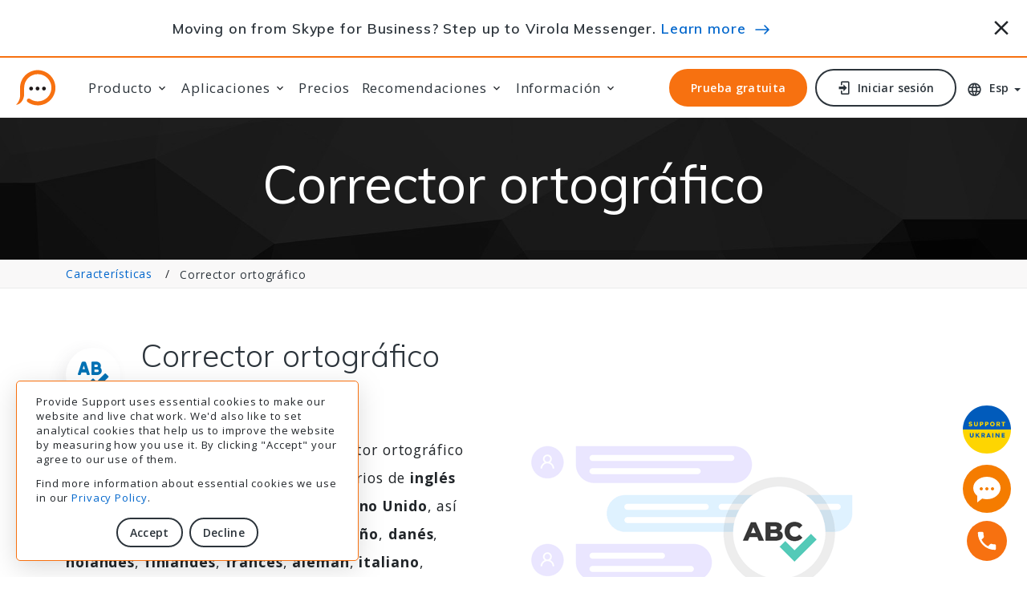

--- FILE ---
content_type: text/html;charset=utf-8
request_url: https://www.providesupport.es/spell-checker-in-live-chat
body_size: 9234
content:
<!DOCTYPE html SYSTEM "about:legacy-compat"> <html class="wide wow-animation" lang="es"> <head> <meta http-equiv="Content-Type" content="text/html; charset=UTF-8"> <base href="https://www.providesupport.es/"><style id="aCJ"> body{display:none !important;} </style><script type="text/javascript"> if (self === top) { var aCJ = document.getElementById("aCJ"); aCJ.parentNode.removeChild(aCJ); } else { top.location = self.location; } </script><meta name="viewport" content="width=device-width height=device-height initial-scale=1.0"> <meta http-equiv="X-UA-Compatible" content="IE=edge"> <meta name="robots" content="all,index,follow"> <title>Sistema de chat en directo de Provide Support &#174;. La Consola del operador ahora tiene un corrector ortográfico multilingüe. Diccionario del usuario, sugerencias</title> <meta name="description" content="Provide Support: sistema de chat en directo para sitios web. La Consola del operador tiene un corrector ortográfico automático integrado para más de 10 idiomas. Diccionario personalizable y lista de sugerencias para palabras mal escritas ayudarán a mejorar el servicio de atención al cliente y asistencia en vivo. El corrector ortográfico es compatible con los siguientes idiomas: alemán, danés, español, finlandés, francés, holandés, inglés (estadounidense, canadiense y del Reino Unido), italiano, noruego, portugués (tanto de Brasil como de Portugal) y sueco."> <link rel="canonical" href="https://www.providesupport.es/spell-checker-in-live-chat"> <meta property="og:title" content="Sistema de chat en directo de Provide Support &#174;. La Consola del operador ahora tiene un corrector ortográfico multilingüe. Diccionario del usuario, sugerencias"> <meta property="og:description" content="Provide Support: sistema de chat en directo para sitios web. La Consola del operador tiene un corrector ortográfico automático integrado para más de 10 idiomas. Diccionario personalizable y lista de sugerencias para palabras mal escritas ayudarán a mejorar el servicio de atención al cliente y asistencia en vivo. El corrector ortográfico es compatible con los siguientes idiomas: alemán, danés, español, finlandés, francés, holandés, inglés (estadounidense, canadiense y del Reino Unido), italiano, noruego, portugués (tanto de Brasil como de Portugal) y sueco."> <meta property="og:type" content="website"> <meta property="og:url" content="https://www.providesupport.es/spell-checker-in-live-chat"> <meta property="og:locale" content="es"> <meta property="og:image" content="&#xA;&#x9;&#x9;&#x9;&#x9;&#x9;https://download.providesupport.com/images/Provide_Support_Live_Chat.png&#xA;&#x9;&#x9;&#x9;&#x9;"> <meta property="twitter:image" content="&#xA;&#x9;&#x9;&#x9;&#x9;&#x9;https://download.providesupport.com/images/Provide_Support_Live_Chat.png&#xA;&#x9;&#x9;&#x9;&#x9;"> <meta property="og:image:width" content="1200"> <meta property="og:image:height" content="630"> <meta name="twitter:card" content="summary_large_image"> <meta name="twitter:site" content="@provide_support"> <meta name="twitter:title" content="Sistema de chat en directo de Provide Support &#174;. La Consola del operador ahora tiene un corrector ortográfico multilingüe. Diccionario del usuario, sugerencias"> <meta name="twitter:description" content="Provide Support: sistema de chat en directo para sitios web. La Consola del operador tiene un corrector ortográfico automático integrado para más de 10 idiomas. Diccionario personalizable y lista de sugerencias para palabras mal escritas ayudarán a mejorar el servicio de atención al cliente y asistencia en vivo. El corrector ortográfico es compatible con los siguientes idiomas: alemán, danés, español, finlandés, francés, holandés, inglés (estadounidense, canadiense y del Reino Unido), italiano, noruego, portugués (tanto de Brasil como de Portugal) y sueco."> <link rel="alternate" href="https://www.providesupport.com/spell-checker-in-live-chat" hreflang="x-default"> <link rel="alternate" href="https://www.providesupport.fr/spell-checker-in-live-chat" hreflang="fr-fr"> <link rel="alternate" href="https://www.providesupport.de/spell-checker-in-live-chat" hreflang="de-de"> <link rel="alternate" href="https://www.providesupport.es/spell-checker-in-live-chat" hreflang="es-es"> <link rel="alternate" href="https://www.providesupport.com.pt/spell-checker-in-live-chat" hreflang="pt-br"> <link rel="alternate" href="https://www.providesupport.cn/spell-checker-in-live-chat" hreflang="zh-cn"> <link rel="alternate" href="https://www.providesupport.jp/spell-checker-in-live-chat" hreflang="ja-jp"> <meta name="rating" content="general"> <link rel="P3Pv1" href="https://www.providesupport.com/w3c/p3p.xml"><script type="text/javascript" src="/s/gt0u0w/root/js/psCookie.js"></script><script> const ps_coco = psCookie.get('ps_cookieConsent'); if (ps_coco == 'true') { loadGTM(); } function loadGTM() { window.dataLayer = ''; (function(w,d,s,l,i){w[l]=w[l]||[];w[l].push({'gtm.start': new Date().getTime(),event:'gtm.js'});var f=d.getElementsByTagName(s)[0], j=d.createElement(s),dl=l!='dataLayer'?'&l='+l:'';j.async=true;j.src= 'https://www.googletagmanager.com/gtm.js?id='+i+dl;f.parentNode.insertBefore(j,f); })(window,document,'script','dataLayer','GTM-W9DS6RH'); } </script><script type="application/ld+json"> { "@context":"http://schema.org", "@type":"Organization", "name":"Provide Support Live Chat", "brand":"Provide Support Live Chat", "legalName":"Provide Support, LLC", "url":"https://www.providesupport.com", "logo":"https://www.providesupport.com/logo.png", "foundingDate":"2004", "address":{ "@type": "PostalAddress", "streetAddress": "65 Broadway 3rd Floor", "addressLocality": "New York", "addressRegion": "NY", "postalCode": "10006", "addressCountry": "USA" } "contactPoint": [ { "@type": "ContactPoint", "telephone": "+1-888-777-9930", "contactType": "customer support", "contactOption": "TollFree", "areaServed": "US" }, { "@type": "ContactPoint", "telephone": "+1-646-863-0011", "contactType": "customer support" } ], "sameAs":[ "https://www.facebook.com/providesupport", "https://www.linkedin.com/company/provide-support-llc", "https://www.youtube.com/providesupport", "https://www.pinterest.com/providesupport", "https://twitter.com/provide_support" ] } </script> <!--[if lte IE 9]><script type="text/javascript">window.location.href = "/old-browser-warning"</script><![endif]--><link rel="preconnect" href="//fonts.googleapis.com"> <link rel="preconnect" href="//fonts.gstatic.com"> <link rel="stylesheet" type="text/css" href="//fonts.googleapis.com/css?family=Open+Sans:300,400,600,700,800%7CMuli:100,300,400,600,800&amp;display=swap"> <link rel="stylesheet" href="/s/gt0u0w/root/template-alice/css/bootstrap.css"> <link rel="stylesheet" href="/s/gt0u0w/root/template-alice/css/style.css"> <link rel="stylesheet" href="/s/gt0u0w/root/template-alice/css/mdi.css"> <link rel="stylesheet" type="text/css" media="all" href="/s/gt0u0w/root/css-new/local-es.css"><style> .ie-panel { display:none; background: orange; padding: 10px 0; box-shadow: 3px 3px 5px 0 rgba(0,0,0,.3); clear: both; text-align:center; position: relative; z-index: 1; } .ie-panel a { color: #ffffff; } html.ie-10 .ie-panel, html.lt-ie-10 .ie-panel { display: block; } </style><link rel="stylesheet" href="/s/gt0u0w/root/template-alice/css/font-awesome.css"> <link rel="shortcut icon" type="image/png" href="/s/gt0u0w/root/images/favicon.ico"> <link rel="apple-touch-icon" href="/s/gt0u0w/root/images/apple-touch-icon-57x57.png"> <link rel="apple-touch-icon" sizes="72x72" href="/s/gt0u0w/root/images/apple-touch-icon-72x72.png"> <link rel="apple-touch-icon" sizes="114x114" href="/s/gt0u0w/root/images/apple-touch-icon-114x114.png"> <link rel="apple-touch-icon" sizes="144x144" href="/s/gt0u0w/root/images/apple-touch-icon-144x144.png"> </head> <body id="body-root" style="opacity:0;overflow:hidden;"><script> var notProduction = "false"; if (notProduction) { var secureAdminContextUrl = "https://admin7.providesupport.com"; } else { var secureAdminContextUrl = "https://admin.providesupport.com"; } </script><script type="text/javascript" src="/s/gt0u0w/root/js/public-page-redirect.js"></script><noscript><iframe src="https://www.googletagmanager.com/ns.html?id=GTM-W9DS6RH" height="0" width="0" style="display:none;visibility:hidden"></iframe></noscript><script> window.onPageShowActions = []; window.onpageshow = function() { for (var i = 0; i < window.onPageShowActions.length; i++) { window.onPageShowActions[i](); } } </script><div class="ie-panel"><a href="http://windows.microsoft.com/en-US/internet-explorer/" target="_blank"> You are using an outdated browser. For a faster, safer browsing experience, upgrade for free today. </a></div> <div class="page"> <header class="section page-header page-header-1 "> <div class="container-fluid fixed-top bg-white" id="news-block"><style> #news-block a:hover { border-bottom: 0; text-decoration: underline; } #news-block .hand-icon:before { content: url('/s/gt0u0w/root/images/promo/emoji-hand.png'); position: relative; top: 5px; padding-right: 10px; } #news-block .arrow-icon:before { content: url('/s/gt0u0w/root/images/promo/arrow.svg'); position: relative; top: 1px; padding-left: 5px; } @media (max-height: 699px) { #news-block { display: none; } } @media (min-height: 700px) { #news-block { border-bottom: 2px solid #F77110; } #news-block .heading { font-weight: 600; } #news-block .row { min-height: 108px; } .page-header-1 .rd-navbar-modern.rd-navbar-static { top: 110px!important; } .rd-navbar-fixed .rd-navbar-panel, .rd-navbar-modern.rd-navbar-fixed .rd-navbar-element { top: 110px!important; } .page-header-1 { padding-bottom: 102px; } .icon-close { cursor: pointer; font-size: 30px; padding-top: 7px; } @media (min-width: 396px) and (max-width: 524px) { #news-block .row { min-height: 80px; } .page-header-1 .rd-navbar-modern.rd-navbar-static { top: 82px!important; } .rd-navbar-fixed .rd-navbar-panel, .rd-navbar-modern.rd-navbar-fixed .rd-navbar-element { top: 82px!important; } .page-header-1 { padding-bottom: 80px; } } @media (min-width: 525px) { #news-block .row { min-height: 70px; } .page-header-1 .rd-navbar-modern.rd-navbar-static { top: 72px!important; } .rd-navbar-fixed .rd-navbar-panel, .rd-navbar-modern.rd-navbar-fixed .rd-navbar-element { top: 72px!important; } .page-header-1 { padding-bottom: 70px; } } @media (max-width: 767px) { .rd-navbar-modern.rd-navbar-fixed .rd-navbar-nav-wrap { padding-top: 190px; } } } </style><div class="row my-0"> <div class="col-11 my-auto text-center heading"> Moving on from Skype for Business? Step up to Virola Messenger. <a href="https://virola.io/skype-for-business-end-of-support?utm_source=ps_header&amp;utm_medium=referral&amp;utm_campaign=skype" target="_blank">Learn more</a> <span class="arrow-icon"></span> </div> <div class="col-1 my-auto px-0 px-sm-3 text-end"><span class="icon mdi mdi-close icon-close" onclick="hideNewsBox();" alt="Cerrar" title="Cerrar"></span></div> </div> </div><script> var promoBlockOld = document.getElementsByName('promo-block'); var promoBlockNew = document.getElementsByName('news-box'); var promoBlockAlice = document.getElementById('news-block'); if (!~document.cookie.indexOf('ps_hideSkype=')) { if (promoBlockNew.length > 0) { promoBlockNew[0].style.display = "block"; } if (promoBlockOld.length > 0) { promoBlockOld[0].style.display = "table-row"; } } else { if (promoBlockAlice) { promoBlockAlice.remove(); } } function hideNewsBox() { /* document.cookie = 'ps_hideSkype=true; path=/; domain=.providesupport.com; expires=Fri, 31 Dec 9999 23:59:59 GMT'; */ document.cookie = 'ps_hideSkype=true; path=/; domain=.providesupport.com;'; if (promoBlockNew.length > 0) { promoBlockNew[0].style.display = "none"; } if (promoBlockOld.length > 0) { promoBlockOld[0].style.display = "none"; } if (promoBlockAlice) { promoBlockAlice.remove(); } } </script><div class="rd-navbar-wrap"> <nav class="rd-navbar rd-navbar-modern" data-layout="rd-navbar-fixed" data-sm-layout="rd-navbar-fixed" data-md-layout="rd-navbar-static" data-md-device-layout="rd-navbar-static" data-lg-layout="rd-navbar-static" data-lg-device-layout="rd-navbar-static" data-xl-layout="rd-navbar-static" data-xl-device-layout="rd-navbar-static" data-xxl-layout="rd-navbar-static" data-xxl-device-layout="rd-navbar-static" data-lg-stick-up-offset="&#xA; 0px&#xA; " data-xl-stick-up-offset="&#xA; 0px&#xA; " data-xxl-stick-up-offset="&#xA; 0px&#xA; " data-lg-stick-up="true" data-xl-stick-up="true" data-xxl-stick-up="true"> <div class="rd-navbar-main"> <div class="rd-navbar-panel"><button class="rd-navbar-toggle" data-rd-navbar-toggle=".rd-navbar-nav-wrap"><span></span></button><div class="rd-navbar-brand"><a class="brand" href="/"><img class="brand-logo-dark big" src="/s/gt0u0w/root/images/provide-support-live-chat-logo.svg" width="216" height="44" alt="chat en directo"><img class="brand-logo-dark small" src="/s/gt0u0w/root/images/provide-support-live-chat-logo-small.svg" width="50" height="45" alt="chat en directo"></a></div> </div> <div class="rd-navbar-nav-wrap"> <ul class="rd-navbar-nav"> <li class="rd-nav-item"><a class="rd-nav-link">Producto</a><ul class="rd-menu rd-navbar-dropdown"> <li class="rd-dropdown-item"><a class="rd-dropdown-link" href="/live-chat-features">Chat en vivo</a></li> <li class="rd-dropdown-item"><a class="rd-dropdown-link" href="/live-chat-statistics">Estadísticas de chat</a></li> <li class="rd-dropdown-item"><a class="rd-dropdown-link" href="/chat-transcripts-viewer">Transcripts Viewer</a></li> <li class="rd-dropdown-item"><a class="rd-dropdown-link" href="/live-chat-integrations">Integraciones</a></li> <li role="separator" class="divider"></li> <li class="rd-dropdown-item"><a class="rd-dropdown-link" href="/self-hosted-corporate-chat-messenger">Virola Corporate Messenger</a></li> </ul> </li> <li class="rd-nav-item"><a class="rd-nav-link">Aplicaciones</a><ul class="rd-menu rd-navbar-dropdown"> <li class="rd-dropdown-item"><a class="rd-dropdown-link" href="/web-chat-agent-app">App Web</a></li> <li class="rd-dropdown-item"><a class="rd-dropdown-link" href="/desktop-chat-agent-app">App para Windows</a></li> <li class="rd-dropdown-item"><a class="rd-dropdown-link" href="/chat-agent-app-for-macos">App para MacOS</a></li> <li class="rd-dropdown-item"><a class="rd-dropdown-link" href="/live-chat-for-iphone">App para iOS</a></li> <li class="rd-dropdown-item"><a class="rd-dropdown-link" href="/live-chat-for-android">App para Android</a></li> <li class="rd-dropdown-item"><a class="rd-dropdown-link" href="/chat-agent-app-for-linux">App para Linux</a></li> <li role="separator" class="divider"></li> <li class="rd-dropdown-item"><a class="rd-dropdown-link" href="/live-chat-apps">All chat agent apps</a></li> <li class="rd-dropdown-item"><a class="rd-dropdown-link" href="/live-chat-apps/releases">Historial de versiones</a></li> </ul> </li> <li class="rd-nav-item"><a class="rd-nav-link" href="/live-chat-pricing">Precios</a></li> <li class="rd-nav-item"><a class="rd-nav-link">Recomendaciones</a><ul class="rd-menu rd-navbar-dropdown"> <li class="rd-dropdown-item"><a class="rd-dropdown-link" href="/customer-reviews">Opiniones</a></li> <li class="rd-dropdown-item"><a class="rd-dropdown-link" href="/case-studies">Estudios de caso</a></li> </ul> </li> <li class="rd-nav-item"><a class="rd-nav-link">Información</a><ul class="rd-menu rd-navbar-dropdown"> <li class="rd-dropdown-item"><a class="rd-dropdown-link" href="/live-chat-video-tutorials">Video tutoriales</a></li> <li class="rd-dropdown-item"><a class="rd-dropdown-link" href="/faq">Preguntas frecuentes</a></li> <li class="rd-dropdown-item"><a class="rd-dropdown-link" href="https://www.providesupport.com/manual/index.html?about_the_system.htm" target="_blank">Manual de ayuda</a></li> <li class="rd-dropdown-item"><a class="rd-dropdown-link" href="/how-to">How To</a></li> <li class="rd-dropdown-item"><a class="rd-dropdown-link" href="/help/troubleshooting">Solución de problemas</a></li> <li class="rd-dropdown-item"><a class="rd-dropdown-link" href="/news/live-chat-news-2024">Noticias</a></li> <li class="rd-dropdown-item"><a class="rd-dropdown-link" href="/articles">Artículos</a></li> <li class="rd-dropdown-item"><a class="rd-dropdown-link" href="/using-live-chat-for-website">Soluciones</a></li> <li class="rd-dropdown-item"><a class="rd-dropdown-link" href="https://www.providesupport.com/blog/" target="_blank">Blog</a></li> </ul> </li> </ul> </div> <div class="rd-navbar-element"><a class="button button-sm button-xs button-secondary button-winona" href="/signup">Prueba gratuita</a><a class="button button-sm button-xs button-icon button-icon-left button-default-outline button-winona" href="/login"><span class="icon mdi mdi-login"></span> Iniciar sesión </a><div class="dropdown-languages dropdown"> <div class="link link-icon dropdown-languages dropdown-toggle" data-bs-toggle="dropdown" id="dropdownMenuLink" aria-haspopup="true" aria-expanded="false"><span class="icon mdi mdi-web"></span><span>Esp</span></div> <div class="dropdown-menu" aria-labelledby="dropdownMenuLink"><a class="dropdown-item" href="https://www.providesupport.com/spell-checker-in-live-chat?ps_mls=true">English</a><a class="dropdown-item" href="https://www.providesupport.fr/spell-checker-in-live-chat?ps_mls=true">Français</a><a class="dropdown-item" href="https://www.providesupport.de/spell-checker-in-live-chat?ps_mls=true">Deutsch</a><a class="dropdown-item" href="#">Espa&#241;ol</a><a class="dropdown-item" href="https://www.providesupport.com.pt/spell-checker-in-live-chat?ps_mls=true">Português</a><a class="dropdown-item" href="https://www.providesupport.cn/spell-checker-in-live-chat?ps_mls=true">中文</a><a class="dropdown-item" href="https://www.providesupport.jp/spell-checker-in-live-chat?ps_mls=true">日本語</a></div> </div> </div> <div class="rd-navbar-dummy"></div> </div> </nav> </div> </header> <section class="breadcrumbs-custom"> <div class="breadcrumbs-custom-main context-dark bg-overlay-3"> <div class="container"> <div class="row justify-content-center"> <div class="col-xl-9"> <h1 class="breadcrumbs-custom-title">Corrector ortográfico</h1> </div> </div> </div> </div> <div class="breadcrumbs-custom-aside"> <div class="container"> <ul class="breadcrumbs-custom-path"> <li><a href="live-chat-features">Características</a></li> <li class="active">Corrector ortográfico</li> </ul> </div> </div> </section> <section class="section section-sm"> <div class="container pb-5"> <div class="row row-0 justify-content-xl-between align-items-center "> <div class="col-md-6"> <div class="unit unit-spacing-1 align-items-center"> <div class="unit-left"> <div class="icon icon-style-1 fas fa-spell-check"></div> </div> <div class="unit-body"> <h2>Corrector ortográfico automático</h2> </div> </div> <div class="block-4 offset-top-4"> <p> La Consola del operador tiene un corrector ortográfico integrado y listo para usar con diccionarios de <b>inglés estadounidense</b>, <b>canadiense</b>, y <b>del Reino Unido</b>, así como diccionarios de <b>portugués brasileño</b>, <b>danés</b>, <b>holandés</b>, <b>finlandés</b>, <b>francés</b>, <b>alemán</b>, <b>italiano</b>, <b>noruego</b>, <b>portugés de Portugal</b>, <b>español</b> y <b>sueco</b>. El corrector revisa la ortografía de forma automática mientras usted escribe su mensaje y destaca las palabras que podrían estar mal escritas. </p> </div> </div> <div class="col-md-6"><img srcset="/s/gt0u0w/root/xsl/features/feature-details/spell-checker/img/spellchecker-@2x.png 2x" src="/s/gt0u0w/root/xsl/features/feature-details/spell-checker/img/spellchecker.png" alt="" title="" width="420px" height="210px"></div> </div> </div> <div class="container pb-5"> <div class="row row-0 justify-content-xl-between align-items-center flex-md-row-reverse"> <div class="col-md-6"> <div class="unit unit-spacing-1 align-items-center"> <div class="unit-left"> <div class="icon icon-style-1 fas fa-align-left"></div> </div> <div class="unit-body"> <h2>Lista de sugerencias</h2> </div> </div> <div class="block-4 offset-top-4"> <p> Si comete un error al escribir algo sobre la marcha, el corrector ortográfico le proporcionará una lista desplegable con posibles soluciones. Usted podrá elegir la palabra correcta. </p> </div> </div> <div class="col-md-6"><img srcset="/s/gt0u0w/root/xsl/features/feature-details/spell-checker/img/suggestion-list-@2x.png 2x" src="/s/gt0u0w/root/xsl/features/feature-details/spell-checker/img/suggestion-list.png" alt="" title="" width="420px" height="210px"></div> </div> </div> <div class="container pb-5"> <div class="row row-0 justify-content-xl-between align-items-center "> <div class="col-md-6"> <div class="unit unit-spacing-1 align-items-center"> <div class="unit-left"> <div class="icon icon-style-1 fas fa-user-graduate"></div> </div> <div class="unit-body"> <h2>Diccionario del usuario</h2> </div> </div> <div class="block-4 offset-top-4"> <p>Puede ampliar el diccionario y agregar palabras o acrónimos específicos de su sector.</p> </div> </div> <div class="col-md-6"><img srcset="/s/gt0u0w/root/xsl/features/feature-details/spell-checker/img/user-dictionary-@2x.png 2x" src="/s/gt0u0w/root/xsl/features/feature-details/spell-checker/img/user-dictionary.png" alt="" title="" width="420px" height="210px"></div> </div> </div> <div class="container pb-5"> <div class="row row-0 justify-content-xl-between align-items-center flex-md-row-reverse"> <div class="col-md-6"> <div class="unit unit-spacing-1 align-items-center"> <div class="unit-left"> <div class="icon icon-style-1 fas fa-language"></div> </div> <div class="unit-body"> <h2>Languages</h2> </div> </div> <div class="block-4 offset-top-4"> <p>Choose your language from the list of languages supported by our spell checker. You can select several languages if you assist customers from different corners of the world.</p> </div> </div> <div class="col-md-6"><img srcset="/s/gt0u0w/root/xsl/features/feature-details/spell-checker/img/languages-@2x.png 2x" src="/s/gt0u0w/root/xsl/features/feature-details/spell-checker/img/languages.png" alt="" title="" width="420px" height="210px"></div> </div> </div> <div class="container"> <h2>Más funciones</h2> </div> <div class="container"> <div class="tabs-custom tabs-vertical tabs-line tabs-line-responsive flex-md-row-reverse" id="tabs-faq"> <div class="nav-tabs-outer"> <div class="stuck-navbar stuck-2 navbar"> <div class="navbar-inner"><button class="tabs-line-toggle" id="toggle" data-multitoggle="#tabs-nav" data-scope="#toggle"> Filter features <span class="icon mdi mdi-chevron-down"></span></button><ul class="nav nav-tabs" id="tabs-faq-nav"> <li class="nav-item" role="presentation"><button class="nav-link active" data-bs-target="#tabs-general" data-bs-toggle="tab" type="button" role="tab" aria-controls="tabs-general" aria-selected="true"><span>Opciones generales</span></button></li> <li class="nav-item" role="presentation"><button class="nav-link" data-bs-target="#tabs-suggest" data-bs-toggle="tab" type="button" role="tab" aria-controls="tabs-suggest" aria-selected="false"><span>Opciones de sugerencias</span></button></li> <li class="nav-item" role="presentation"><button class="nav-link" data-bs-target="#tabs-lang-dependent" data-bs-toggle="tab" type="button" role="tab" aria-controls="tabs-lang-dependent" aria-selected="false"><span>Opciones dependientes del idioma</span></button></li> </ul> </div> </div> </div> <div class="tab-content"> <div class="tab-pane fade show active" id="tabs-general"> <div class="accordion card-group-custom card-group-classic" id="general" role="tablist" aria-multiselectable="false"> <article class="accordion-item card card-custom card-classic "> <div class="accordion-header" id="general-heading-1"> <div class="card-title"><button class="accordion-button btn card-link border-0 shadow-none " data-bs-target="#general-collapse-1" type="button" data-bs-toggle="collapse" aria-controls="general-collapse-1" aria-expanded="true"> Distinguir entre mayúsculas y minúsculas <div class="card-arrow"></div></button></div> </div> <div class="accordion-collapse collapse border-0 show" id="general-collapse-1" role="tabpanel" aria-labelledby="general-heading-1" data-bs-parent="#general"> <div class="accordion-body"> <p> Al estar activada esta opción, el corrector podrá distinguir entre mayúsculas y minúsculas. Por ejemplo, <strong>canadá</strong> no es lo mismo que <strong>Canadá</strong>, de modo que "canadá" se consideraría un error. Al desactivar esta opción, <strong>canadá, Canadá,</strong> y <strong>CANADÁ</strong> se considerarían como idénticas. </p> </div> </div> </article> <article class="accordion-item card card-custom card-classic "> <div class="accordion-header" id="general-heading-2"> <div class="card-title"><button class="accordion-button btn card-link border-0 shadow-none collapsed" data-bs-target="#general-collapse-2" type="button" data-bs-toggle="collapse" aria-controls="general-collapse-2" aria-expanded="false"> Dividir palabras con guiones <div class="card-arrow"></div></button></div> </div> <div class="accordion-collapse collapse border-0 " id="general-collapse-2" role="tabpanel" aria-labelledby="general-heading-2" data-bs-parent="#general"> <div class="accordion-body"> <p> Al estar activada esta opción, todas las palabras unidas con guiones se considerarían por separado. Por ejemplo, <strong>calidad-precio</strong> se consideraría como dos palabras separadas: <strong>calidad</strong> y <strong>precio</strong>. </p> </div> </div> </article> <article class="accordion-item card card-custom card-classic "> <div class="accordion-header" id="general-heading-3"> <div class="card-title"><button class="accordion-button btn card-link border-0 shadow-none collapsed" data-bs-target="#general-collapse-3" type="button" data-bs-toggle="collapse" aria-controls="general-collapse-3" aria-expanded="false"> Omitir los posesivos <div class="card-arrow"></div></button></div> </div> <div class="accordion-collapse collapse border-0 " id="general-collapse-3" role="tabpanel" aria-labelledby="general-heading-3" data-bs-parent="#general"> <div class="accordion-body"> <p> Al estar activada esta opción, el sufijo posesivo del inglés se omitirá (es decir, no se tomará en cuenta durante la revisión). Por ejemplo, <strong>user's</strong> se consideraría como <strong>user</strong>. </p> </div> </div> </article> <article class="accordion-item card card-custom card-classic "> <div class="accordion-header" id="general-heading-4"> <div class="card-title"><button class="accordion-button btn card-link border-0 shadow-none collapsed" data-bs-target="#general-collapse-4" type="button" data-bs-toggle="collapse" aria-controls="general-collapse-4" aria-expanded="false"> Omitir las palabras en mayúsculas <div class="card-arrow"></div></button></div> </div> <div class="accordion-collapse collapse border-0 " id="general-collapse-4" role="tabpanel" aria-labelledby="general-heading-4" data-bs-parent="#general"> <div class="accordion-body"> <p> Al estar activada esta opción, se omitirán las palabras que tengan todas las letras mayúsculas. Podría activar esta opción si el texto objeto de revisión tiene muchas siglas. Ejemplo: <strong>HTML, IP</strong>. </p> </div> </div> </article> <article class="accordion-item card card-custom card-classic "> <div class="accordion-header" id="general-heading-5"> <div class="card-title"><button class="accordion-button btn card-link border-0 shadow-none collapsed" data-bs-target="#general-collapse-5" type="button" data-bs-toggle="collapse" aria-controls="general-collapse-5" aria-expanded="false"> Omitir las palabras con letra inicial mayúscula <div class="card-arrow"></div></button></div> </div> <div class="accordion-collapse collapse border-0 " id="general-collapse-5" role="tabpanel" aria-labelledby="general-heading-5" data-bs-parent="#general"> <div class="accordion-body"> <p> Al estar activada esta opción, se omitirán todas las palabras que inicien con mayúscula. Podría activar esta opción si el texto objeto de revisión tiene muchos nombres propios. Ejemplo: <strong>John Smith</strong>. </p> </div> </div> </article> <article class="accordion-item card card-custom card-classic "> <div class="accordion-header" id="general-heading-6"> <div class="card-title"><button class="accordion-button btn card-link border-0 shadow-none collapsed" data-bs-target="#general-collapse-6" type="button" data-bs-toggle="collapse" aria-controls="general-collapse-6" aria-expanded="false"> Omitir palabras con mayúsculas y minúsculas mezcladas <div class="card-arrow"></div></button></div> </div> <div class="accordion-collapse collapse border-0 " id="general-collapse-6" role="tabpanel" aria-labelledby="general-heading-6" data-bs-parent="#general"> <div class="accordion-body"> <p> Al estar activada esta opción, se omitirán las palabras que tengan un mezcla inusual de mayúsculas y minúsculas. Ejemplos: <strong>ImprPant, PayPal</strong>. </p> </div> </div> </article> <article class="accordion-item card card-custom card-classic "> <div class="accordion-header" id="general-heading-7"> <div class="card-title"><button class="accordion-button btn card-link border-0 shadow-none collapsed" data-bs-target="#general-collapse-7" type="button" data-bs-toggle="collapse" aria-controls="general-collapse-7" aria-expanded="false"> Omitir palabras con números <div class="card-arrow"></div></button></div> </div> <div class="accordion-collapse collapse border-0 " id="general-collapse-7" role="tabpanel" aria-labelledby="general-heading-7" data-bs-parent="#general"> <div class="accordion-body"> <p> Al estar activada esta opción, se omitirán todas las palabras que contengan números. Podría activar esta opción si el texto objeto de revisión tiene muchas claves u otras palabras con números. Ejemplos: <strong>Win98, MPT63</strong>. </p> </div> </div> </article> </div> </div> <div class="tab-pane fade " id="tabs-suggest"> <div class="accordion card-group-custom card-group-classic" id="suggest" role="tablist" aria-multiselectable="false"> <article class="accordion-item card card-custom card-classic "> <div class="accordion-header" id="suggest-heading-1"> <div class="card-title"><button class="accordion-button btn card-link border-0 shadow-none " data-bs-target="#suggest-collapse-1" type="button" data-bs-toggle="collapse" aria-controls="suggest-collapse-1" aria-expanded="true"> Dividir palabras <div class="card-arrow"></div></button></div> </div> <div class="accordion-collapse collapse border-0 show" id="suggest-collapse-1" role="tabpanel" aria-labelledby="suggest-heading-1" data-bs-parent="#suggest"> <div class="accordion-body"> <p> Al estar activada esta opción, el corrector propone dos palabras separadas para sustituir a una palabra mal escrita que contenga todas palabras unidas. Ejemplo: el corrector propondrá <strong>por qué</strong> para sustituir a <strong>porqué</strong>. </p> </div> </div> </article> <article class="accordion-item card card-custom card-classic "> <div class="accordion-header" id="suggest-heading-2"> <div class="card-title"><button class="accordion-button btn card-link border-0 shadow-none collapsed" data-bs-target="#suggest-collapse-2" type="button" data-bs-toggle="collapse" aria-controls="suggest-collapse-2" aria-expanded="false"> Sugerir cambios tipográficos <div class="card-arrow"></div></button></div> </div> <div class="accordion-collapse collapse border-0 " id="suggest-collapse-2" role="tabpanel" aria-labelledby="suggest-heading-2" data-bs-parent="#suggest"> <div class="accordion-body"> <p> Al estar activada esta opción, el corrector propone una lista de cambios para la palabra mal escrita basada en el parecido tipográfico (es decir, palabras que se escriben de manera parecida). Ejemplo: el corrector propondrá <strong>venta</strong> para sustituir a <strong>vnta</strong>. </p> </div> </div> </article> </div> </div> <div class="tab-pane fade " id="tabs-lang-dependent"> <div class="accordion card-group-custom card-group-classic" id="lang-dependent" role="tablist" aria-multiselectable="false"> <article class="accordion-item card card-custom card-classic "> <div class="accordion-header" id="lang-dependent-heading-1"> <div class="card-title"><button class="accordion-button btn card-link border-0 shadow-none " data-bs-target="#lang-dependent-collapse-1" type="button" data-bs-toggle="collapse" aria-controls="lang-dependent-collapse-1" aria-expanded="true"> Dividir palabras contractas para francés e italiano <div class="card-arrow"></div></button></div> </div> <div class="accordion-collapse collapse border-0 show" id="lang-dependent-collapse-1" role="tabpanel" aria-labelledby="lang-dependent-heading-1" data-bs-parent="#lang-dependent"> <div class="accordion-body"> <p> Al estar activada esta opción, todas las palabras separadas con apóstrofo se considerarían por separado. Ejemplo: al considerar la palabra <strong>quell'anno</strong> (it.), el corrector consideraría <strong>quell</strong> y <strong>anno</strong> por separado. </p> </div> </div> </article> <article class="accordion-item card card-custom card-classic "> <div class="accordion-header" id="lang-dependent-heading-2"> <div class="card-title"><button class="accordion-button btn card-link border-0 shadow-none collapsed" data-bs-target="#lang-dependent-collapse-2" type="button" data-bs-toggle="collapse" aria-controls="lang-dependent-collapse-2" aria-expanded="false"> Dividir palabras para alemán <div class="card-arrow"></div></button></div> </div> <div class="accordion-collapse collapse border-0 " id="lang-dependent-collapse-2" role="tabpanel" aria-labelledby="lang-dependent-heading-2" data-bs-parent="#lang-dependent"> <div class="accordion-body"> <p> Al estar activada esta opción, el corrector dividirá una palabra mal escrita en dos o más palabras más pequeñas. Ejemplo: <strong>enlínea</strong> será sustituido por <strong>en</strong> y <strong>línea</strong>. </p> </div> </div> </article> <article class="accordion-item card card-custom card-classic "> <div class="accordion-header" id="lang-dependent-heading-3"> <div class="card-title"><button class="accordion-button btn card-link border-0 shadow-none collapsed" data-bs-target="#lang-dependent-collapse-3" type="button" data-bs-toggle="collapse" aria-controls="lang-dependent-collapse-3" aria-expanded="false"> Sugerir cambios fonéticos (Inglés) <div class="card-arrow"></div></button></div> </div> <div class="accordion-collapse collapse border-0 " id="lang-dependent-collapse-3" role="tabpanel" aria-labelledby="lang-dependent-heading-3" data-bs-parent="#lang-dependent"> <div class="accordion-body"> <p> Al estar activada esta opción, el corrector propone una lista de cambios para la palabra mal escrita basada en patrones fonéticos (es decir, palabras "que se parecen"). Ejemplo: el corrector propondrá <strong>venta</strong> para sustituir a <strong>benta</strong>. </p> </div> </div> </article> </div> </div> </div> </div> </div> </section> <section class="section section-sm bg-gray-100 text-center"> <div class="container"> <h4><a href="/live-chat-features">Ver otras funciones de chat en vivo disponibles</a></h4> </div> </section> <footer class="section footer-classic"> <div class="footer-classic-main"> <div class="container"> <div class="row row-50 justify-content-lg-between"> <div class="col-sm-6 col-md-5 col-lg-3 col-xl-2"><a class="brand" href="/"><img class="brand-logo-dark" src="/s/gt0u0w/root/images/provide-support-live-chat-logo.svg" width="216" height="44" alt="chat en directo"></a><p><span style="max-width: 250px;"> Comunícate fácilmente con tus clientes desde cualquier plataforma. </span></p><a class="button button-sm button-secondary button-winona" href="/signup"> Prueba gratuita </a></div> <div class="col-sm-6 col-md-3 col-lg-2 col-xl-2"> <h4 class="footer-classic-title">A cerca de</h4> <ul class="list footer-classic-list"> <li><a href="/news/live-chat-news-2022">Noticias</a></li> <li><a href="https://www.providesupport.com/blog/" target="_blank">Blog</a></li> <li><a href="/live-chat-pricing">Precios</a></li> <li><a href="/about-us">Quiénes somos</a></li> <li><a href="/live-chat-affiliate-partnership">Programa de afiliados</a></li> </ul> </div> <div class="col-sm-6 col-md-4 col-lg-2 col-xl-2"> <h4 class="footer-classic-title">Centro de ayuda</h4> <ul class="list footer-classic-list"> <li><a href="/live-chat-video-tutorials">Video tutoriales</a></li> <li><a href="/live-chat-integrations">Guías de instalación</a></li> <li><a href="https://www.providesupport.com/manual/index.html?about_the_system.htm" target="_blank">Manual de ayuda</a></li> </ul> </div> <div class="col-sm-6 col-md-12 col-lg-5 col-xl-3"> <h4 class="footer-classic-title">Contacto</h4> <div class="row row-20 row-sm-35"> <div class="col-12"> <div class="row row-10 text-default"> <div class="col-12"> Provide Support, LLC<br> 65 Broadway 3rd Floor<br> New York, NY 10006<br></div> <div class="col-12"> <script type="text/javascript">var geempd="\u4660\u5abb\u41f7\u59e1\u5a59\u46d1\u5aca\u5970\u7e0a\u5ec3\u5816\u441d\u5970\u46d1\u7bec\u7b73\u7038\u4095\u6464\u47ac\u5816\u46d1\u4742\u70a9\u6546\u5a59\u4095\u441d\u45e8\u5970\u5abb\u73de\u5887\u59e1\u5b34\u5b34\u5abb\u5816\u5970\u7604\u5b34\u5816\u5abb\u5e52\u441d\u4660\u46d1\u5887\u59e1\u5b34\u5b34\u5abb\u5816\u5970\u7e0a\u41f7\u5abb\u5a59\u6546\u711a\u5887\u59e1\u5b34\u5b34\u5abb\u5816\u5970\u7604\u5b34\u5816\u5abb\u5e52\u441d\u4660\u46d1\u5887\u59e1\u5b34\u5b34\u5abb\u5816\u5970\u7e0a\u41f7\u5abb\u5a59\u7038\u7efb\u4095\u711a\u7b73\u785d";var geempc="";for(var geempi=0;geempi<geempd.length;geempi++)geempc+=(String.fromCharCode((geempd.charCodeAt(geempi)^27204)/113));eval(geempc)</script> </div> <div class="col-12"><a class="big" href="tel:+1-888-777-9930">+1-888-777-9930</a></div> </div> <div class="col-12 group group-xs"><a class="icon icon-lg link-social-2 mdi mdi-youtube-play" href="https://www.youtube.com/providesupport" target="_blank"></a><a class="icon icon-lg link-social-2 mdi mdi-facebook" href="https://www.facebook.com/providesupport" target="_blank"></a><a class="icon icon-lg link-social-2 mdi mdi-linkedin" href="https://www.linkedin.com/company/provide-support-llc" target="_blank"></a><a class="icon icon-lg link-social-2 custom-twitter-icon" href="https://twitter.com/provide_support" target="_blank"></a></div> </div> </div> </div> </div> </div> </div> <div class="footer-classic-aside"> <div class="container"> <p class="rights"><span>©&nbsp;2003-2026&nbsp;</span><span>Provide&nbsp;Support</span> | <a href="/privacy-policy">Privacy Policy</a> | <a href="/terms-of-service">Condiciones de servicio</a> | <a href="/gdpr">GDPR</a> &nbsp;<span style="color:#ffffff">7.</span></p> </div> </div> </footer> <div class="container-fluid fixed-bottom" id="consent-container" style="display:none"><style> #consent-container { bottom: 20px; left: 20px; } #consent-block { border: 1px solid #F77110; border-radius: 5px; } .button-sm.button-consent { padding: 6px 15px; } </style><div class="row justify-content-start my-0"> <div id="consent-block" class="col-9 col-lg-6 col-xl-4 px-4 py-3 bg-white small shadow"> <p> Provide Support uses essential cookies to make our website and live chat work. We'd also like to set analytical cookies that help us to improve the website by measuring how you use it. By clicking "Accept" your agree to our use of them. </p> <p> Find more information about essential cookies we use in our <a href="/privacy-policy">Privacy Policy</a>. </p> <div class="text-center"><button class="button button-sm button-consent button-default-outline mt-3 me-2" onclick="setCookieConsent(true);">Accept</button><button class="button button-sm button-consent button-default-outline mt-3" onclick="setCookieConsent(false);">Decline</button></div> </div> </div> </div><script> var consentContainer = document.getElementById('consent-container'); if (!psCookie.get('ps_cookieConsent')) { consentContainer.style.display = 'block'; } function setCookieConsent(isAccepted) { psCookie.set('ps_cookieConsent', isAccepted, 365, '', true); consentContainer.style.display = 'none'; if (isAccepted) { loadGTM(); } } </script></div><script type="text/javascript"> (function() { if (document.cookie.indexOf('providesupport-or') == -1) { document.cookie = 'providesupport-or=' + document.referrer + ';domain=.providesupport.com;path=/;expires=Fri, 31 Dec 9999 23:59:59 GMT'; } })(); </script><div class="uk-box"><a href="https://supportukrainenow.org" target="_blank"><img src="/s/gt0u0w/root/images/support-ukraine.svg" width="60" height="60" alt="Support Ukraine button" title="Help Ukraine now!"></a></div> <div id="chat-button"><script type="text/javascript"> window.addEventListener("load",function(){ function n(n,e){ e=document.createElement("script"); e.src="https://image.providesupport.com/"+n,document.body.appendChild(e) } n("js/1xfq51il5pa7v1wyqn1t3pz5kn/safe-standard-sync.js?ps_h=xyzt&ps_t="+Date.now()+ "&online-tooltip=Live%20chat%20online&offline-tooltip=Live%20chat%20offline"), n("sjs/static.js") }) </script></div> <div class="call-box"><a href="tel:+1-888-777-9930"> <div class="phone-number"><span>+1-888-777-9930</span></div> <div class="call-button"></div></a></div> <div class="snackbars" id="form-output-global"></div><script> var texts = { 'validation-error': { required: 'The field is required', email: 'Correo electrónico no válido', numeric: 'Only numbers are required', selected: 'Please choose an option', } }; </script><script src="/s/gt0u0w/root/template-alice/js/script.min.js"></script><script> if (typeof(updateDownloadLinks) === "function") { updateDownloadLinks(); } </script><script defer src="https://static.cloudflareinsights.com/beacon.min.js/vcd15cbe7772f49c399c6a5babf22c1241717689176015" integrity="sha512-ZpsOmlRQV6y907TI0dKBHq9Md29nnaEIPlkf84rnaERnq6zvWvPUqr2ft8M1aS28oN72PdrCzSjY4U6VaAw1EQ==" data-cf-beacon='{"version":"2024.11.0","token":"b773625c86764c3bb30a37777e3f4dac","r":1,"server_timing":{"name":{"cfCacheStatus":true,"cfEdge":true,"cfExtPri":true,"cfL4":true,"cfOrigin":true,"cfSpeedBrain":true},"location_startswith":null}}' crossorigin="anonymous"></script>
</body> </html>

--- FILE ---
content_type: text/css; charset=utf-8
request_url: https://www.providesupport.es/s/gt0u0w/root/template-alice/css/style.css
body_size: 33620
content:
@charset "UTF-8";html {scroll-padding-top:145px;}.context-dark,.bg-gray-900,.bg-accent,.context-dark h1,.bg-gray-900 h1,.bg-accent li,.bg-accent h1,.context-dark h2,.bg-gray-900 h2,.bg-accent h2,.context-dark h3,.bg-gray-900 h3,.bg-accent h3,.context-dark h4,.bg-gray-900 h4,.bg-accent h4,.context-dark h5,.bg-gray-900 h5,.bg-accent h5,.context-dark h6,.bg-gray-900 h6,.bg-accent h6,.context-dark .heading,.bg-gray-900 .heading,.bg-accent .heading {color:#ffffff;}button:focus,input:focus {outline:none !important;}input:focus {box-shadow:inset 0px 0 1px 1px rgb(75 81 91 / 50%);}button::-moz-focus-inner {border:0;}*:focus-visible {outline:#0066CC 2px solid !important;outline-offset:4px;}#scxyzt a:focus {outline:#1d88aa 2px auto;outline-offset:4px;}blockquote {padding:0;margin:0;}input,button,select,textarea {outline:none;}label {margin-bottom:0;}p {margin:0;}ul,ol {list-style:none;padding:0;margin:0;}ul li,ol li {display:block;}ol li img,ul li img {display:block;margin:auto;}dl {margin:0;}dt,dd {line-height:inherit;}dt {font-weight:inherit;}dd {margin-bottom:0;}cite {font-style:normal;}form {margin-bottom:0;}blockquote {padding-left:0;border-left:0;}address {margin-top:0;margin-bottom:0;}figure {margin-bottom:0;}html p a:hover {text-decoration:none;}body {font-size:16px;font-family:"Open Sans",-apple-system,BlinkMacSystemFont,"Segoe UI",Roboto,"Helvetica Neue",Arial,sans-serif;letter-spacing:0.05em;background-color:#ffffff;line-height:2;-webkit-text-size-adjust:none;-webkit-font-smoothing:subpixel-antialiased;}@media (min-width:1024px) {body {font-size:1.1rem;}}h1,h2,h3,h4,h5,h6,.heading {margin-top:0;margin-bottom:0;font-family:Muli,sans-serif;color:#2C343B;}h1,h2,h3,.heading {font-weight:300;}h4,h5,h6 {font-weight:600;}footer .container a,article a.card-link,#tabs-faq-nav a {color:inherit !important;}footer .container a:hover {color:#0066CC !important;}footer a.button,footer a.button:hover,footer a.link,footer a.link:hover{color:#fff !important;}h1 a,h2 a,h3 a,h4 a,h5 a,h6 a,.heading a,.container a:not(.button),.container-fluid a:not(.button) {color:#0066CC;}a.link-image-1,a.brand{border-bottom:none !important;}h1 a:hover,h2 a:hover,h3 a:hover,h4 a:hover,h5 a:hover,h6 a:hover,.heading a:hover,.container a:not(.button):hover {border-bottom:1px solid #0066CC;}h1,.heading-1 {font-size:34px;font-weight:300;line-height:1.5;letter-spacing:.025em;}@media (min-width:768px) {h1,.heading-1 {font-size:44px;}}@media (min-width:1200px) {h1,.heading-1 {font-size:65px;line-height:1.07692;}}.block-5 h1,h2,.heading-2 {font-size:27px;line-height:1.35;letter-spacing:0;}@media (min-width:576px) {.block-5 h1,h2,.heading-2 {font-size:24px;}}@media (min-width:768px) {.block-5 h1,h2,.heading-2 {font-size:30px;}}@media (min-width:1200px) {.block-5 h1,h2,.heading-2 {font-size:39px;line-height:1.23077;}}h3,.heading-3 {font-size:20px;line-height:1.35;letter-spacing:0;}@media (min-width:576px) {h3,.heading-3 {font-size:24px;}}@media (min-width:768px) {h3,.heading-3 {font-size:26px;}}@media (min-width:1200px) {h3,.heading-3 {font-size:32px;line-height:1.23077;}}h4,.heading-4 {font-size:18px;line-height:1.35;letter-spacing:0;}@media (min-width:992px) {h4,.heading-4 {font-size:19px;}}@media (min-width:1200px) {h4,.heading-4 {font-size:22px;line-height:1.36364;}}@media (min-width:1200px) {h4.h4-bigger,.heading-4.h4-bigger {font-size:26px;}}h5,.heading-5 {font-size:16px;line-height:1.35;letter-spacing:.025em;}@media (min-width:992px) {h5,.heading-5 {font-size:17px;line-height:1.52941;}}h6,.heading-6 {font-size:14px;line-height:1.35;letter-spacing:.025em;}@media (min-width:576px) {h6,.heading-6 {font-size:15px;line-height:1.6;}}.heading-7 {font-family:"Open Sans",-apple-system,BlinkMacSystemFont,"Segoe UI",Roboto,"Helvetica Neue",Arial,sans-serif;font-size:12px;font-weight:600;line-height:1.35;color:#2C343B text-transform:uppercase;letter-spacing:.34em;}.heading-alternate-1 {font-size:18px;font-weight:600;letter-spacing:0;}@media (min-width:576px) {.heading-alternate-1 {font-size:20px;}}@media (min-width:768px) {.heading-alternate-1 {font-size:24px;}}@media (min-width:992px) {.heading-alternate-1 {font-size:29px;}}.text-extra-large {font-family:Muli,sans-serif;font-size:88px;line-height:1;font-weight:100;letter-spacing:.08em;color:#2C343B;}@media (min-width:576px) {.text-extra-large {font-size:70px;}}@media (min-width:576px) {.text-extra-large {font-size:155px;}}@media (min-width:1600px) {.text-extra-large {font-size:250px;}}.heading-decoration-1 {position:relative;padding-left:30px;}.heading-decoration-1::before {content:'';position:absolute;top:.66em;left:0;height:1px;width:20px;background:#d7d7d7;}.heading-decoration-1 span {display:inline-block;line-height:1.1;}@media (min-width:576px) {.heading-decoration-1 {padding-left:40px;}.heading-decoration-1::before {top:.8em;width:24px;}}@media (min-width:1200px) {.heading-decoration-1 {padding-left:85px;}.heading-decoration-1::before {top:.65em;width:60px;}}.heading-decoration-2 {position:relative;padding-left:30px;line-height:1.05;}.heading-decoration-2::before {content:'';position:absolute;top:.7em;left:0;height:3px;width:20px;background:#16b6d2;}.heading-decoration-2 span {display:inline;margin-right:.25em;line-height:1.1;}@media (min-width:576px) {.heading-decoration-2 {padding-left:60px;}.heading-decoration-2::before {top:.8em;height:4px;width:35px;}}@media (min-width:1200px) {.heading-decoration-2::before {top:.66em;}}.heading-mod-1 {margin-top:-.35em;}.heading-mod-1 span {display:inline;line-height:1.2;}.heading-mod-1 br {display:flex;height:0;}small,.small {display:block;font-size:13px;line-height:1.38462;}mark,.mark {padding:3px 5px;color:#ffffff;background:#16b6d2;}.big {font-size:15px;line-height:1.4;font-weight:400;letter-spacing:.025em;}@media (min-width:992px) {.big {font-size:16px;line-height:1.5;}}@media (min-width:1200px) {.big {font-size:17px;line-height:2;}}.lead {font-size:24px;line-height:34px;font-weight:300;}code {padding:10px 5px;border-radius:0.2rem;font-size:90%;color:#3f4856;background:#f9f8f8;}p [data-bs-toggle='tooltip'] {padding-left:.25em;padding-right:.25em;color:#16b6d2;}p [style*='max-width'] {display:inline-block;}::selection {background:rgba(38,47,60,0.5);color:#ffffff;}::-moz-selection {background:rgba(38,47,60,0.5);color:#ffffff;}.text-1 {color:#2C343B;letter-spacing:0;}.text-1 > * {margin-right:.2em;}.brand {display:inline-block;}.brand .brand-logo-light {display:none;}.brand .brand-logo-dark {display:block;}.badge {font-weight:700;color:#0066CC;background:#0066CC22;text-transform:uppercase;letter-spacing:.075em;}.context-dark .badge,.bg-gray-900 .badge,.bg-accent .badge {color:#ffffff;background:#0072B5;}.badge-1 {padding:10px 12px;font-weight:600;letter-spacing:.025em;text-transform:none;border-radius:0;}.badge-sm {padding:5px 10px;font-size:12px;letter-spacing:.025em;}.badge.badge-secondary {color:#ffffff;background:#F77110;}.badge.badge-color-1 {color:#16b6d2;background:#d6f3f5;}a {transition:all 0.3s ease-in-out;}a,a:focus,a:active,a:hover {text-decoration:none;}a,a:focus,a:active {color:inherit;}a:hover {color:#0066CC;}a[href*='tel'],a[href*='mailto'] {white-space:nowrap;}.link-hover {color:#16b6d2;}.link-press {color:#14a2bb;}.privacy-link {display:inline-block;}* + .privacy-link {margin-top:25px;}.link-default {letter-spacing:.01em;color:#2C343B;}.link-default:hover {color:#16b6d2;}.link-social-1 {position:relative;width:2em;height:2em;border-radius:50%;text-align:center;color:#ffffff;background:#2C343B font-size:16px;line-height:2em;}.link-social-1,.link-social-1:active,.link-social-1:focus,.link-social-1:hover {color:#ffffff;}.link-social-1::after {content:'';pointer-events:none;position:absolute;width:100%;height:100%;border-radius:50%;top:0;left:0;padding:2px;z-index:-1;background:#16b6d2;opacity:1;transform:scale(1);}.link-social-1[class*='twitter'] {background:#63c9eb;}.link-social-1[class*='twitter']::after {background:#63c9eb;}.link-social-1[class*='facebook'] {background:#4970bf;}.link-social-1[class*='facebook']::after {background:#4970bf;}.link-social-1[class*='instagram'] {background:#F77110;}.link-social-1[class*='instagram']::after {background:#F77110;}.link-social-1[class*='linkedin'] {background:#3078bb;}.link-social-1[class*='linkedin']::after {background:#3078bb;}.link-social-1[class*='youtube-play'] {background:#f00;}.link-social-1[class*='youtube-play']::after {background:#f00;}.link-social-1[class*='pinterest'] {background:#e60023;}.link-social-1[class*='pinterest']::after {background:#e60023;}.link-social-1:hover::after {transition:transform 0.2s,opacity 0.3s;transform:scale(1.3);opacity:0;}.link-social-2 {color:#2C343B;}.link-social-2:hover {border-bottom:none!important;}.link-social-2[class*='twitter']:hover {color:#63c9eb!important;}.link-social-2[class*='facebook']:hover {color:#4970bf!important;}.link-social-2[class*='instagram']:hover {color:#F77110!important;}.link-social-2[class*='youtube-play']:hover {color:#f00!important;}.link-social-2[class*='pinterest']:hover {color:#e60023!important;}.link-underline {display:inline-block;position:relative;overflow:hidden;text-overflow:ellipsis;max-width:100%;white-space:nowrap;text-align:center;letter-spacing:.01em;}.link-underline::before,.link-underline::after {content:'';position:absolute;bottom:0;width:100%;height:1px;background:#2C343B;}.link-underline::before {transition:.22s .22s ease-in;transform:translateX(-110%);}.link-underline::after {left:0;transition:.22s ease-in;}.link-underline,.link-underline:active,.link-underline:focus,.link-underline:hover {color:#2C343B;}.link-underline:hover::after {right:0;left:auto;width:0;}.link-underline:hover::before {transform:translateX(0);}.link-icon {position:relative;display:inline-block;padding:3px;white-space:nowrap;letter-spacing:0;transition:.22s ease-in;}.link-icon > * {display:inline-block;vertical-align:middle;}.link-icon .icon {position:relative;top:1px;transition:transform .22s ease-in;}.link-icon > * + * {margin-left:5px;}.link-icon,.link-icon:active,.link-icon:focus,.link-icon:hover {color:#2C343B;}.link-icon:hover {opacity:.5;}.link-icon-left .icon + span {transition:transform .22s ease-in;}.link-icon-left:hover .icon {transform:translateX(-8px);}.link-icon-left:hover .icon + span {transform:translateX(-6px);}.link-image-1 {display:inline-block;opacity:.3;transition:.25s ease-in-out;}.link-image-1:hover {opacity:.8;}.link-modern {display:inline-flex;align-items:center;white-space:nowrap;color:#2C343B;letter-spacing:.075em;}.link-modern .icon {order:10;margin-left:7px;color:#F77110;}.link-modern:hover {color:#F77110;}.icon.link-waypoint-icon {font-size:26px;}* + .link-waypoint-icon {margin-top:15px;}.context-dark .link-waypoint-icon,.bg-gray-900 .link-waypoint-icon,.bg-accent .link-waypoint-icon {color:rgba(255,255,255,0.6);}.context-dark .link-waypoint-icon:hover,.bg-gray-900 .link-waypoint-icon:hover,.bg-accent .link-waypoint-icon:hover {color:#ffffff;}@media (min-width:768px) {* + .link-waypoint-icon {margin-top:25px;}}.block-1 {max-width:400px;}@media (min-width:992px) {.block-2 {max-width:220px;}}.block-3 {display:inline-block;max-width:600px;}* + .block-3 {margin-top:15px;}@media (min-width:768px) {* + .block-3 {margin-top:35px;}}.block-4 {max-width:540px;}@media (min-width:576px) {.block-4 {padding-right:30px;}}@media (min-width:768px) {.block-4 {padding-right:15px;}}@media (min-width:992px) {.block-4 {padding-right:30px;}}@media (min-width:992px) {.block-5 {padding-left:30px;}}@media (min-width:1200px) {.block-5 {padding-left:70px;}}.block-6 {position:relative;z-index:1;padding:45px 15px;max-width:430px;margin-left:auto;margin-right:auto;}@media (min-width:1200px) {.block-6 {max-width:600px;padding:90px 0 120px 100px;margin-right:0;}.block-6 .form-lg {margin-right:30px;}}@media (min-width:1600px) {.block-6 {padding:120px 0 140px 110px;}}* + .block-6 {margin-top:30px;}@media (min-width:992px) {.block-7 {max-width:280px;}}@media (min-width:992px) {.block-8 {max-width:420px;}}.block-9 {max-width:210px;}.block-10 {max-width:540px;}.block-11 {max-width:520px;}.block-ratio {display:flex;}@media (max-width:575.98px) {.block-ratio {max-width:400px;margin-left:auto;margin-right:auto;}}.block-ratio-content,.block-ratio-dummy {width:100%;flex-shrink:0;}.block-ratio-dummy {visibility:hidden;opacity:0;order:10;}.block-ratio-dummy::before {content:'';display:block;}.block-ratio-content {display:flex;}.block-ratio-content > * {min-width:100%;}.block-ratio-1 .block-ratio-dummy::before {padding-bottom:67.56757%;}.block-ratio-2 .block-ratio-dummy::before {padding-bottom:116.21622%;}.block-ratio-3 .block-ratio-dummy::before {padding-bottom:55.84416%;}.box-bordered {padding-left:30px;border-left:1px solid #ebebeb;}.box-bordered h5,.box-bordered .heading-5 {letter-spacing:.1em;text-transform:uppercase;}* + .box-bordered {margin-top:35px;}@media (min-width:768px) {* + .box-bordered {margin-top:50px;}}.box-shadow-1 {max-width:630px;margin-left:auto;margin-right:auto;padding:35px 20px 40px;border-radius:6px;box-shadow:1px 6px 32px 0 rgba(75,81,91,0.11);}.box-shadow-1-main {max-width:320px;margin-left:auto;margin-right:auto;}* + .box-shadow-1-main {margin-top:20px;}@media (min-width:360px) {.box-shadow-1 {padding:35px 25px 40px;}.box-shadow-1-main {padding:0 10px;}}@media (min-width:768px) {.box-shadow-1 {padding:60px 30px 80px;}.box-shadow-1 .brand + p {margin-top:35px;}* + .box-shadow-1-main {margin-top:35px;}}.box-custom-1 {padding:20px;text-align:center;background:#f9f8f8;}.box-custom-1 > * {max-width:200px;}.box-custom-1 h2,.box-custom-1 .heading-2 {font-weight:300;}.block-ratio .box-custom-1 {display:flex;flex-direction:column;align-items:center;justify-content:center;}.bg-gray-100 .box-custom-1 {background:#ffffff;}.box-custom-2 {position:relative;z-index:1;width:100%;padding:20px;}div.box-custom-2 {background-color:transparent;}.box-custom-2 {background-color:transparent;background-image:url(/s/gt0u0w/root/template-alice/images/bubble-vertical-small.svg);background-repeat:no-repeat;background-size:contain !important;background-position:center center !important;}.box-custom-2-inner {position:relative;z-index:2;max-width:240px;width:240px;margin:auto;float:none;height:300px;}.box-custom-2-inner h1 {font-size:30px;line-height:1em;padding-bottom:20px;}.box-custom-2-inner h3 {font-size:20px;line-height:1em;padding-bottom:10px;}.box-custom-2-inner h4 {font-size:14px;padding-bottom:20px;font-weight:400;}@media (max-width:413px) {.box-custom-2 .button-xs {padding:5px 10px;font-size:14px;}}@media (min-width:414px) and (max-width:575px) {.box-custom-2 .button-xs {padding:10px 25px;}}@media (min-width:414px) {.box-custom-2 {padding:30px 20px 60px 20px;}.box-custom-2-inner {width:320px;max-width:320px;height:auto;}.box-custom-2-inner h1 {font-size:48px;}.box-custom-2-inner h3 {font-size:26px;}.box-custom-2-inner h4 {font-size:16px;}}@media (min-width:576px) {.box-custom-2 {height:auto;width:100%;padding:30px 40px 60px 40px;background-image:url(/s/gt0u0w/root/template-alice/images/bubble-vertical.svg);}.box-custom-2-inner {width:440px;max-width:440px;margin:auto;}}@media (min-width:768px) {.box-custom-2 {height:300px;max-height:300px;padding:50px 0;background-color:transparent;background-image:url(/s/gt0u0w/root/template-alice/images/bubble.svg);background-repeat:no-repeat;background-size:contain !important;background-position:center left !important;}.box-custom-2-inner {max-width:380px;padding-left:90px;float:left;}.box-custom-2-inner h1 {font-size:26px;padding-bottom:10px;}.box-custom-2-inner h3 {font-size:20px;padding-bottom:15px;}.box-custom-2-inner h4 {font-size:14px;font-weight:400;letter-spacing:0.05em;margin-top:0;padding-bottom:15px;}}@media (min-width:1024px) {.box-custom-2 {height:340px;max-height:340px;padding:40px 0;}.box-custom-2-inner {width:460px;max-width:460px;padding-left:110px;}.box-custom-2-inner h1 {font-size:45px;padding-bottom:5px;line-height:1;}.box-custom-2-inner h3 {font-size:24px;line-height:1;}.box-custom-2-inner h4 {line-height:1.35;letter-spacing:0.05em;padding-bottom:20px;}}@media (min-width:1280px) {.box-custom-2 {height:430px;max-height:430px;padding:50px 0;background-position:center right !important;}.box-custom-2-inner {width:480px;max-width:480px;padding-right:60px;padding-left:0;float:right;}.box-custom-2-inner h1 {font-size:54px;line-height:1em;padding-bottom:10px;}.box-custom-2-inner h3 {font-size:28px;padding-bottom:15px;}.box-custom-2-inner h4 {font-size:18px;padding-bottom:25px;}}@media (min-width:1366px) {.box-custom-2 {height:450px;max-height:450px;padding:60px 0;background-position:center left !important;}.box-custom-2-inner {width:590px;max-width:590px;padding-left:150px;padding-right:0px;float:left;}.box-custom-2-inner h1 {font-size:58px;}.box-custom-2-inner h3 {font-size:31px;}}@media (min-width:1440px) {.box-custom-2 {height:500px;max-height:500px;padding:80px 0;}.box-custom-2-inner {width:630px;max-width:630px;padding-left:160px;}.box-custom-2-inner h1 {font-size:60px;}.box-custom-2-inner h3 {font-size:32px;}.box-custom-2-inner h4 {padding-bottom:30px;}}@media (min-width:1600px) {.box-custom-2 {height:550px;max-height:550px;padding:90px 0;}.box-custom-2-inner {width:680px;max-width:680px;padding-left:180px;}.box-custom-2-inner h1 {font-size:64px;}.box-custom-2-inner h3 {font-size:36px;}.box-custom-2-inner h4 {font-size:20px;}}@media (min-width:1920px) {.box-custom-2 {height:600px;max-height:600px;padding:95px 0;}.box-custom-2-inner {width:770px;max-width:770px;padding-left:210px;}.box-custom-2-inner h1 {font-size:68px;padding-bottom:20px;}.box-custom-2-inner h3 {font-size:38px;padding-bottom:25px;}.box-custom-2-inner h4 {font-size:22px;font-weight:600;padding-bottom:40px;}}.box-custom-3 {padding:30px 0;border-radius:7px;background:#ffffff;box-shadow:-1px 7px 51px 0px rgba(75,81,91,0.18);}.section-box-custom-3-outer {position:relative;z-index:10;padding-bottom:50px;margin-bottom:-80px;}.section-box-custom-3.parallax-container {overflow:visible;}.section-box-custom-3 .material-parallax {overflow:hidden;bottom:30px;}.section-box-custom-3 .box-custom-3-container {margin-bottom:-30px;}.section-box-custom-3-outer + .section {padding-top:110px;}@media (min-width:768px) {.box-custom-3 {padding:45px 0;}.section-box-custom-3-outer {padding-bottom:100px;margin-bottom:-150px;}.section-box-custom-3 .material-parallax {bottom:50px;}.section-box-custom-3-outer + .section {padding-top:120px;}}@media (min-width:1200px) {.box-custom-3 {padding:90px 0;}.section-box-custom-3-outer {padding-bottom:95px;margin-bottom:-190px;}.section-box-custom-3 .material-parallax {bottom:95px;}.section-box-custom-3-outer + .section {padding-top:200px;}}.box-custom-4 {position:relative;}.box-custom-4-aside {position:relative;text-align:center;}div.box-custom-4-aside {background-color:transparent;}.box-custom-4-aside-decoration,.box-custom-4-aside-decoration-bg,.box-custom-4-icon-outer {position:absolute;top:0;right:0;bottom:0;left:0;}.box-custom-4-aside-decoration-bg {background-image:linear-gradient(to top,#5db1e1 0%,#0bb7d1 100%);}.box-custom-4-icon-outer {overflow:hidden;}.icon.box-custom-4-icon {position:absolute;top:50%;left:50%;transform:translate3d(-50%,-50%,0);color:rgba(255,255,255,0.08);font-size:500px;}.box-custom-4-main {position:relative;padding:30px 15px 50px;}.box-custom-4-main-decoration {position:absolute;top:50%;transform:translate3d(0,-50%,0);right:0;width:19.8%;height:73%;max-height:555px;max-width:285px;min-width:250px;pointer-events:none;}.box-custom-4-main-decoration::before {content:'';position:absolute;top:0;right:0;background:url(../images/mobile-app-decoration-1.png);background-size:cover;width:100%;opacity:.5;padding-bottom:195.07042%;}.box-custom-4-aside .button-play {margin-top:0;}@media (max-width:767.98px) {.box-custom-4-aside {display:flex;flex-direction:column;align-items:center;padding:45px 30px;}.box-custom-4-aside .button-play {flex-shrink:0;}.box-custom-4-aside .iphone-frame-4-outer {margin-right:-100px;margin-left:-30px;transform:translate3d(25px,15px,0);width:100%;}.box-custom-4-aside * + .iphone-frame-4-group {margin-top:15px;}}@media (min-width:576px) and (max-width:767.98px) {.box-custom-4-aside {padding-left:20px;padding-right:20px;}}@media (min-width:576px) {.box-custom-4 {display:flex;flex-direction:row-reverse;}.box-custom-4-main {display:flex;flex-direction:column;justify-content:center;align-items:center;flex-grow:1;padding-left:35px;}.box-custom-4-aside {position:relative;z-index:1;text-align:center;}.box-custom-4-aside * + .iphone-frame-4-group {margin-top:10px;}.icon.box-custom-4-icon {font-size:600px;}}@media (min-width:768px) {.box-custom-4-aside {padding:30px 0;}.box-custom-4-main {padding-left:150px;}}@media (min-width:768px) and (max-width:991.98px) {.box-custom-4-aside .iphone-frame-4-group {margin-right:-100px;margin-left:-30px;transform:translate3d(15px,15px,0);}}@media (min-width:992px) {.box-custom-4 {min-height:39.58333vw;}.box-custom-4-main {padding-left:170px;}.box-custom-4-aside {width:calc(190px + 15.1vw);flex-shrink:0;padding-left:45px;}.box-custom-4-aside-content {display:flex;align-items:center;}.box-custom-4-aside-content > * {flex-shrink:0;}.box-custom-4-aside-content .iphone-frame-4-group {margin-top:0;}.icon.box-custom-4-icon {font-size:740px;}}@media (min-width:1200px) {.box-custom-4-main {padding-left:225px;}}@media (min-width:1200px) {.box-custom-4-aside .iphone-frame-4-group {transform:translate3d(45px,15px,0);}}@media (min-width:1400px) {.box-custom-4-main {padding-left:140px;}.box-custom-4-aside .iphone-frame-4-group {transform:translate3d(70px,15px,0);}.icon.box-custom-4-icon {font-size:800px;}}@media (min-width:1600px) {.box-custom-4-main {padding:30px 200px 50px 230px;}.box-custom-4-aside {padding:10px 0 5px 75px;}.box-custom-4-main-decoration::before {opacity:1;}.box-custom-4-aside-content {max-width:480px;margin-left:auto;}}@media (min-width:1920px) {.box-custom-4 {min-height:760px;}.box-custom-4-aside {justify-content:flex-end;width:calc(58vw - 480px);}.box-custom-4-aside .iphone-frame-4-group {transform:translate3d(160px,15px,0);}}div.box-custom-5-main {position:relative;overflow:hidden;background-image:linear-gradient(to bottom,#4dcde4 0%,#086ca6 100%);padding:0 20px;}.box-custom-5-aside {padding:30px 15px;max-width:400px;margin-left:auto;margin-right:auto;}.box-custom-5-main-header {padding:30px 0 20px;}.box-custom-5-main-inner {position:relative;z-index:1;max-width:450px;margin:auto;}.box-custom-5-main-text {position:relative;left:-1vw;max-width:400px;margin-left:auto;margin-right:auto;margin-bottom:-6.5vw;font-family:Muli,sans-serif;font-weight:900;font-size:110px;line-height:1;color:rgba(255,255,255,0.09);letter-spacing:.025em;}* + .box-custom-5-main-text {margin-top:-20px;}@media (min-width:576px) {.box-custom-5-aside {max-width:100%;}}@media (min-width:768px) {.box-custom-5 {display:flex;}.box-custom-5 > * {flex-shrink:0;}.box-custom-5-main {display:flex;flex-direction:column;width:60%;border-radius:0 0 50px 0;}.box-custom-5-aside {align-self:center;width:40%;}.box-custom-5-main-inner {width:100%;}.box-custom-5-main-body {flex-grow:1;}.box-custom-5-main-text {font-size:200px;margin-left:0;margin-right:0;}}@media (min-width:1200px) {.box-custom-5-main {width:54%;border-radius:0 0 90px 0;}.box-custom-5-aside {width:calc(46% + 56px);margin-left:-56px;}.box-custom-5-main-header {padding:60px 0;}.box-custom-5-main-text {font-size:21.2201875vw;}* + .box-custom-5-main-text {margin-top:-7vw;}}@media (min-width:1200px) {.box-custom-5-main-inner {margin-left:calc(50vw - 600px);}}.box-modern {padding:25px 15px;border-radius:7px;box-shadow:-1px 9px 18px 0px rgba(75,81,91,0.1);background:#ffffff;text-align:center;}.box-modern-title {font-family:Muli,sans-serif;font-size:16px;line-height:1.3;color:#2C343B;}.box-modern-media {position:relative;padding:20px 0;font-size:60px;line-height:1;min-height:1.3em;width:1.9em;margin-left:auto;margin-right:auto;}.box-modern-circle-1,.box-modern-circle-2 {position:absolute;border-radius:50%;}.box-modern-circle-1 {left:0;bottom:0;width:1.23em;height:1.23em;background:#F5FAFF;}.box-modern-circle-2 {top:0;right:0;width:0.54em;height:0.54em;background:#F6F6F6;}.box-modern_alternate .box-modern-circle-1 {top:0;bottom:auto;}.box-modern_alternate .box-modern-circle-2 {top:auto;bottom:0;}.box-modern_alternate-1 .box-modern-circle-1 {right:0;left:auto;}.box-modern_alternate-1 .box-modern-circle-2 {right:auto;left:auto;}.box-modern-icon {position:relative;z-index:2;right:-5%;font-size:inherit;color:#0072B5;opacity:1;}.box-modern-sm .box-modern-media {width:1.7em;}.box-modern-sm .box-modern-icon {opacity:1;}@supports (-webkit-background-clip:text) {.box-modern-icon {background:#0072B5;-webkit-background-clip:text;-webkit-text-fill-color:transparent;}}* + .box-modern-text {margin-top:12px;}@media (max-width:575.98px) {.box-modern {max-width:370px;margin-left:auto;margin-right:auto;}}@media (min-width:768px) {.box-modern {padding:45px 25px;}.box-modern-title {font-size:22px;}}@media (min-width:992px) and (max-width:1199.98px) {.box-modern {padding-left:9px;padding-right:9px;}}@media (min-width:1200px) {.box-modern {padding-top:55px;padding-bottom:60px;}.box-modern-media {font-size:85px;}.box-modern-title {font-size:24px;}* + .box-modern-text {margin-top:24px;}.box-modern-sm .box-modern-media {font-size:64px;}.box-modern-sm .box-modern-title {font-size:22px;}.box-modern-sm .box-modern-text {font-size:1rem;}}@media (min-width:1600px) {.box-modern-title {font-size:26px;}}.box-light {position:relative;padding:30px 20px 20px;background:#ffffff;text-align:left;}.box-light::before,.box-light::after {content:'';position:absolute;right:0;top:0;height:5px;transition:.44s;}.box-light::before {width:80%;background:#ebebeb;}.box-light::after {width:0;background:#fff;}.box-light:hover::after {width:80%;left:20%;right:auto;}.box-light-counter {font-family:Muli,sans-serif;font-size:20px;font-weight:300;line-height:1.2;color:#2C343B;}* + .box-light-title {margin-top:14px;}* + .box-light-main {margin-top:17px;}* + .box-light-footer {margin-top:25px;}@media (min-width:992px) {html:not(.tablet):not(.mobile) .box-light:hover .box-light-counter {color:#2C343B;}html:not(.tablet):not(.mobile) .box-light:hover .box-light-title {color:#16b6d2;}html:not(.tablet):not(.mobile) .box-light:hover .box-light-footer {opacity:1;visibility:visible;transform:translate3d(0,0,0);}html:not(.tablet):not(.mobile) .box-light-counter {color:#2C343B transition:.22s;}html:not(.tablet):not(.mobile) .box-light-footer {position:relative;opacity:0;visibility:hidden;transform:translate3d(0,5px,0);transition:.22s;}}@media (min-width:768px) {.box-light-counter {font-size:30px;}* + .box-light-title {margin-top:20px;}* + .box-light-main {margin-top:16px;}* + .box-light-footer {margin-top:20px;}}@media (min-width:992px) {.box-light-title {font-size:26px;}* + .box-light-title {margin-top:45px;}* + .box-light-main {margin-top:28px;}* + .box-light-footer {margin-top:35px;}}.box-classic {max-width:250px;margin-left:auto;margin-right:auto;text-align:center;cursor:default;}.icon.box-classic-icon {position:relative;display:flex;align-items:center;justify-content:center;width:2em;height:2em;margin-left:auto;margin-right:auto;color:#ffffff;background:#869098;border-radius:50%;font-size:30px;}.icon.box-classic-icon::after {content:'';position:absolute;top:0;right:0;bottom:0;left:0;border-radius:50%;pointer-events:none;box-shadow:1.219px 9.925px 7px 0px rgba(75,81,91,0.13);}* + .box-classic-main {margin-top:10px;}@media (min-width:576px) {.icon.box-classic-icon {font-size:43px;}}@media (min-width:768px) {* + .box-classic-main {margin-top:18px;}}@media (min-width:768px) and (max-width:991.98px) {.box-classic {display:flex;text-align:left;max-width:100%;}.box-classic > * + * {margin-top:0;margin-left:25px;}.icon.box-classic-icon {flex-shrink:0;}.box-classic-main {flex-grow:1;}}@media (min-width:992px) {.box-classic {padding:35px 20px;}html:not(.tablet):not(.mobile) .box-classic {position:relative;}html:not(.tablet):not(.mobile) .box-classic > * {position:relative;z-index:1;}html:not(.tablet):not(.mobile) .box-classic::before {content:'';position:absolute;top:0;right:0;bottom:0;left:0;border-radius:9px;background:#ffffff;box-shadow:0 0 76px 0 rgba(75,81,91,0.23);opacity:0;visibility:hidden;transform:scale3d(0.9,0.9,0.9);transition:.1s;}html:not(.tablet):not(.mobile) .box-classic:hover::before {opacity:1;visibility:visible;transform:scale3d(1,1,1);transition:.25s;}html:not(.tablet):not(.mobile) .box-classic:hover .icon.box-classic-icon::after {opacity:0;visibility:hidden;}html:not(.tablet):not(.mobile) .icon.box-classic-icon::after {transition:.25s;}}html body .group {margin-bottom:-10px;margin-left:-20px;}html body .group:empty {margin-bottom:0;margin-left:0;}html body .group > * {display:inline-block;margin-top:0;margin-bottom:10px;margin-left:20px;}html body .group-xs {margin-bottom:-10px;margin-left:-12px;}html body .group-xs:empty {margin-bottom:0;margin-left:0;}html body .group-xs > * {display:inline-block;margin-top:0;margin-bottom:10px;margin-left:12px;}html body .group-xl {margin-bottom:-20px;margin-left:-30px;}html body .group-xl:empty {margin-bottom:0;margin-left:0;}html body .group-xl > * {display:inline-block;margin-top:0;margin-bottom:20px;margin-left:30px;}@media (min-width:992px) {html body .group-xl {margin-bottom:-20px;margin-left:-45px;}html body .group-xl > * {margin-bottom:20px;margin-left:45px;}}html body .group-buttons-responsive {margin-bottom:-10px;margin-left:-10px;}html body .group-buttons-responsive:empty {margin-bottom:0;margin-left:0;}html body .group-buttons-responsive > * {display:inline-block;margin-top:0;margin-bottom:10px;margin-left:10px;}html body .group-buttons-responsive > a:not(.button):hover {border-bottom:0;}@media (max-width:575.98px) {html body .group-buttons-responsive .button {font-size:13px;padding:10px 20px;}}@media (min-width:768px) {html body .group-buttons-responsive {margin-left:-20px;}html body .group-buttons-responsive > * {margin-left:20px;}}.group-1 {margin-bottom:-15px;margin-left:-15px;}.group-1:empty {margin-bottom:0;margin-left:0;}.group-1 > * {display:inline-block;margin-top:0;margin-bottom:15px;margin-left:15px;}.group-1 .button {margin-top:0;min-width:200px;}.group-middle {display:inline-table;}.group-middle > * {vertical-align:middle;}.group-custom {display:flex;align-items:center;justify-content:center;flex-wrap:wrap;max-width:100%;margin-bottom:-10px;margin-left:-15px;}.group-custom:empty {margin-bottom:0;margin-left:0;}.group-custom > * {display:inline-block;margin-top:0;margin-bottom:10px;margin-left:15px;}.group-custom > * {flex:0 1 100%;padding-left:20px;padding-right:20px;}@media (min-width:576px) {.group-custom {flex-wrap:nowrap;}.group-custom > * {flex:1 1 auto;}}* + .group {margin-top:30px;}* + .group-xs {margin-top:15px;}* + .group-xl {margin-top:30px;}* + .group-1 {margin-top:30px;}* + .group-custom {margin-top:25px;}* + .group-buttons-responsive {margin-top:25px;}@media (min-width:768px) {* + .group-buttons-responsive {margin-top:33px;}}@media (min-width:768px) {* + .group {margin-top:33px;}* + .group-xs {margin-top:33px;}}.unit {display:flex;flex:0 1 100%;margin-bottom:-30px;margin-left:-20px;}.unit > * {margin-bottom:30px;margin-left:20px;}.unit:empty {margin-bottom:0;margin-left:0;}.unit-body {flex:0 1 auto;}.unit-left,.unit-right {flex:0 0 auto;max-width:100%;}.unit-spacing-xs {margin-bottom:-15px;margin-left:-7px;}.unit-spacing-xs > * {margin-bottom:15px;margin-left:7px;}@media (min-width:1200px) {.unit-spacing-1 {margin-bottom:-15px;margin-left:-25px;}.unit-spacing-1 > * {margin-bottom:15px;margin-left:25px;}}.unit-spacing-2 {margin-bottom:-10px;margin-left:-20px;}.unit-spacing-2 > * {margin-bottom:10px;margin-left:20px;}@media (min-width:992px) {.unit-spacing-2 {margin-bottom:-15px;margin-left:-40px;}.unit-spacing-2 > * {margin-bottom:15px;margin-left:40px;}}.unit-spacing-3 {margin-bottom:-10px;margin-left:-15px;}.unit-spacing-3 > * {margin-bottom:10px;margin-left:15px;}.unit .unit-left.icon-sm {position:relative;top:5px;}.list > li + li {margin-top:10px;}.list-xs > li + li {margin-top:5px;}.list-sm > li + li {margin-top:12px;}.list-md > li + li {margin-top:18px;}.list-lg > li + li {margin-top:25px;}.list-xl > li + li {margin-top:30px;}@media (min-width:768px) {.list-xl > li + li {margin-top:60px;}}.list-inline > li {display:inline-block;}html .list-inline-xs {transform:translate3d(0,-5px,0);margin-bottom:-5px;margin-left:-3px;margin-right:-3px;}html .list-inline-xs > * {margin-top:5px;padding-left:3px;padding-right:3px;}html .list-inline-md {transform:translate3d(0,-8px,0);margin-bottom:-8px;margin-left:-10px;margin-right:-10px;}html .list-inline-md > * {margin-top:8px;padding-left:10px;padding-right:10px;}@media (min-width:992px) {html .list-inline-md {margin-left:-15px;margin-right:-15px;}html .list-inline-md > * {padding-left:15px;padding-right:15px;}}.list-terms dt + dd {margin-top:5px;}.list-terms dd + dt {margin-top:25px;}* + .list-terms {margin-top:25px;}.list-marked {text-align:left;color:#2C343B;}.list-marked > li {text-indent:-25px;padding-left:25px;}.list-marked > li::before {content:'';position:relative;left:0;top:-1px;display:inline-block;width:8px;height:8px;margin-right:17px;border-radius:50%;background:#d7d7d7;}.list-marked > li + li {margin-top:10px;}.list-marked_secondary {font-family:Muli,sans-serif;font-weight:400;color:#2c343b;}.list-marked_secondary > li::before {width:6px;height:6px;background:#F77110;}@media (min-width:992px) {.list-marked_secondary {font-size:16px;}}@media (min-width:1200px) {.list-marked_secondary {font-size:17px;line-height:1.52941;}}.context-dark .list-marked_secondary,.bg-gray-900 .list-marked_secondary,.bg-accent .list-marked_secondary {color:#ffffff;}.context-dark .list-marked_secondary > li::before,.bg-gray-900 .list-marked_secondary > li::before,.bg-accent .list-marked_secondary > li::before {background:#fff;}* + .list-marked {margin-top:15px;}.list-ordered {counter-reset:li;text-align:left;color:#2C343B;}.list-ordered > li {position:relative;padding-left:30px;}.list-ordered > li:before {content:counter(li,decimal) ".";counter-increment:li;position:absolute;top:0;left:0;display:inline-block;width:15px;color:#2C343B }.list-ordered > li + li {margin-top:10px;}* + .list-ordered {margin-top:15px;}.list-palette {margin-bottom:-8px;margin-left:-8px;font-size:0;line-height:0;}.list-palette:empty {margin-bottom:0;margin-left:0;}.list-palette > * {display:inline-block;margin-top:0;margin-bottom:8px;margin-left:8px;}.list-palette > li {width:45px;height:45px;background:#f9f8f8;}.list-palette > li:nth-child(1) {background:#16b6d2;}.list-palette > li:nth-child(2) {background:#F77110;}.list-palette > li:nth-child(3) {background:#2C343B;}.list-palette > li:nth-child(4) {background:#f9f8f8;}.list-palette > li:nth-child(5) {background:#777;}* + .list-palette {margin-top:20px;}@media (min-width:1200px) {.list-palette {max-width:200px;}.list-palette > li {width:53px;height:53px;}}.list-style-1 {color:#2C343B;letter-spacing:0;}.list-style-1 .unit {margin-bottom:-8px;margin-left:-20px;}.list-style-1 .unit > * {margin-bottom:8px;margin-left:20px;}.list-style-1 > li + li {margin-top:14px;}* + .list-style-1 {margin-top:20px;}@media (min-width:768px) {.list-style-1 > li + li {margin-top:17px;}}@media (min-width:992px) {.list-style-1 {font-size:17px;line-height:1.52941;}}.list-style-2 {counter-reset:li;font-family:Muli,sans-serif;line-height:1.2;font-weight:400;color:#2C343B;}.list-style-2 > li {position:relative;padding-left:25px;}.list-style-2 > li::before {position:absolute;left:0;content:counter(li) ".";counter-increment:li;}.list-style-2 > li + li {margin-top:9px;}.list-style-2_2-cols {columns:2;column-gap:30px;break-inside:avoid;}* + .list-style-2 {margin-top:15px;}@media (min-width:768px) {.list-style-2 {font-size:17px;}* + .list-style-2 {margin-top:30px;}}@media (min-width:576px) and (max-width:991.98px) {.list-style-2_2-cols-responsive {columns:2;column-gap:30px;break-inside:avoid;}}.list-objects-inline {margin-bottom:-4px;margin-left:-10px;letter-spacing:0;}.list-objects-inline:empty {margin-bottom:0;margin-left:0;}.list-objects-inline > * {display:inline-block;margin-top:0;margin-bottom:4px;margin-left:10px;}.list-objects-inline > li {vertical-align:middle;}.list-objects-inline > li > * {display:inline-block;vertical-align:middle;}.list-objects-inline > li > * + * {margin-left:5px;}.list-objects-inline .icon {font-size:15px;}@media (min-width:576px) {.list-objects-inline .list-objects-inline {margin-left:-22px;}.list-objects-inline .list-objects-inline > * {margin-left:22px;}.list-objects-inline .icon {font-size:19px;}}.list-blocks-outer {position:relative;overflow:hidden;}.list-blocks {counter-reset:list-blocks-item;display:flex;justify-content:center;flex-wrap:wrap;margin:-1px;text-align:center;}.list-blocks-item {width:100%;padding:35px 20px;margin:-1px 0 0 0;border-bottom:1px solid #ebebeb;}.list-blocks-item-inner {max-width:225px;margin-left:auto;margin-right:auto;}.list-blocks-counter {font-family:Muli,sans-serif;font-size:20px;line-height:1;}.list-blocks-counter::before {content:counter(list-blocks-item,decimal-leading-zero);counter-increment:list-blocks-item;}.list-blocks-title {font-family:Muli,sans-serif;font-size:18px;line-height:1.35;color:#2C343B;}* + .list-blocks-title {margin-top:10px;}@media (min-width:576px) {.list-blocks {justify-content:flex-end;text-align:left;}.list-blocks-item {position:relative;width:calc(50% + 1px);padding:45px 25px;margin:-1px 0 0 -1px;border:1px solid #ebebeb;}.list-blocks-counter {font-size:24px;}.list-blocks-title {font-size:22px;}* + .list-blocks-title {margin-top:15px;}}@media (max-width:991.98px) {.list-blocks-item_caption {order:-1;}}@media (min-width:992px) {.list-blocks-item {width:calc(33.3333% + 1px);}}@media (min-width:1200px) {.list-blocks-item {padding:55px 20px;}.list-blocks-item * + p {margin-top:25px;}.list-blocks-counter {font-size:30px;}.list-blocks-title {font-size:26px;}* + p.list-blocks-title {margin-top:27px;}}.list-localization .label-text {padding:3px 5px;font-size:12px;line-height:1.2;font-weight:700;background-color:transparent;color:#fff;transition:.22s ease-in-out;cursor:pointer;}.list-localization .label-text:hover {color:#000;}.list-localization input {position:absolute;width:1px;height:1px;padding:0;margin:-1px;overflow:hidden;clip:rect(0,0,0,0);white-space:nowrap;border:0;-webkit-appearance:none;}.list-localization input:checked ~ .label-text {background:#fff;color:#000;cursor:unset;border-radius:35px;}.list-nav-classic {display:flex;width:100%;justify-content:space-between;font-family:Muli,sans-serif;line-height:1.2;color:#2C343B;letter-spacing:0;}.list-nav-classic li {display:flex;padding-right:25px;}.list-nav-classic a {position:relative;display:flex;align-items:center;padding:22px 0 24px;}.list-nav-classic a::after {content:'';position:absolute;left:50%;transform:translate3d(-50%,0,0);bottom:0;background:#16b6d2;pointer-events:none;width:0;height:2px;max-width:58px;transition:.55s;}.list-nav-classic a.active,.list-nav-classic a:hover {color:#16b6d2;}.list-nav-classic a.active::after {width:80%;}@media (min-width:1200px) {.list-nav-classic {font-size:22px;}.list-nav-classic a {padding:20px 0;}.list-nav-classic a::after {height:4px;}}img {display:inline-block;max-width:100%;height:auto;}.img-responsive {width:100%;}.img-centered {display:block;margin:auto;margin-top:10px;}.icon {display:inline-block;font-size:18px;line-height:1;}.icon::before {position:relative;display:inline-block;font-weight:400;font-style:normal;speak:none;text-transform:none;}.icon-circle {border-radius:50%;}.icon-sm {font-size:18px;}.icon-md {font-size:20px;}.icon-lg {font-size:25px;}.icon-xl {font-size:40px;}.icon-style-1 {display:inline-block;width:2em;height:2em;font-size:28px;text-align:center;line-height:2em;border-radius:50%;background:#ffffff;color:#0072B5;box-shadow:-7.25px 3.381px 18px 0px rgba(75,81,91,0.08);}@media (min-width:992px) {.icon-style-1 {font-size:34px;}}.table-custom {width:100%;max-width:100%;text-align:left;background:#ffffff;border-collapse:collapse;letter-spacing:.015em;}.table-custom th,.table-custom td {color:#2C343B background:#ffffff;}.table-custom th {padding:37px 24px;font-family:"Open Sans",-apple-system,BlinkMacSystemFont,"Segoe UI",Roboto,"Helvetica Neue",Arial,sans-serif;font-size:14px;font-weight:600;line-height:1.35;letter-spacing:.2em;text-transform:uppercase;background:#f9f8f8;border-bottom:1px solid #ebebeb;border-right:1px solid #ebebeb;white-space:nowrap;}.table-custom th:last-of-type {border-right:0;}@media (max-width:991.98px) {.table-custom th {padding-top:20px;padding-bottom:20px;}}.table-custom td {padding:15px 24px;}.table-custom tbody tr:first-child td {border-top:0;}.table-custom tr td {border-bottom:1px solid #ebebeb;}.table-custom tfoot td {font-weight:600;color:#2C343B;}.table-rounded {position:relative;overflow-x:auto;overflow-y:hidden;border-radius:10px;border:1px solid #ebebeb;}.table-rounded .table-custom {max-width:unset;margin-bottom:-1px;}* + .table-custom-responsive {margin-top:30px;}@media (min-width:768px) {* + .table-custom-responsive {margin-top:40px;}}.table-custom.table-custom-primary thead th {color:#ffffff;background:#16b6d2;border:0;}.table-custom.table-custom-primary tbody tr:hover td {background:#f9f8f8;}.table-custom.table-custom-secondary thead th {color:#ffffff;background:#F77110;border:0;}.table-custom.table-custom-secondary tbody tr:hover td {background:#f9f8f8;}.table-custom.table-custom-bordered tr td:first-child {border-left:0;}.table-custom.table-custom-bordered tr td:last-child {border-right:0;}.table-custom.table-custom-bordered td {border:1px solid #ebebeb;}.table-custom.table-custom-bordered tbody > tr:first-of-type > td {border-top:0;}.table-custom.table-custom-striped {border-bottom:1px solid #ebebeb;}.table-custom.table-custom-striped tbody tr:nth-of-type(odd) td {background:transparent;}.table-custom.table-custom-striped tbody tr:nth-of-type(even) td {background:#f9f8f8;}.table-custom.table-custom-striped tbody td {border:0;}.table-custom.table-custom-striped tfoot td:not(:first-child) {border-left:0;}hr {margin-top:0;margin-bottom:0;border-top:1px solid #ebebeb;}.divider {font-size:0;line-height:0;}.divider::after {content:'';display:inline-block;width:100%;height:2px;background-color:#f9f8f8;}.button {position:relative;overflow:hidden;display:inline-block;padding:16px 35px;font-size:14px;line-height:1.4;border:2px solid;border-radius:35px;font-family:"Open Sans",-apple-system,BlinkMacSystemFont,"Segoe UI",Roboto,"Helvetica Neue",Arial,sans-serif;font-weight:600;letter-spacing:0.01em;text-transform:none;white-space:nowrap;text-overflow:ellipsis;text-align:center;cursor:pointer;vertical-align:middle;user-select:none;transition:250ms all ease-in-out;}@media (max-width:575.98px) {.button {padding:10px 15px;}}.button-block {display:block;width:100%;}.button-default,.button-default:focus {color:#2C343B background-color:#2c343b;border-color:#2c343b;}.button-default:hover,.button-default:active {color:#ffffff;background-color:#16b6d2;border-color:#16b6d2;}.button-default.button-ujarak::before {background:#16b6d2;}.button-primary,.button-primary:focus {color:#ffffff;background-color:#0072B5;border-color:#0072B5;}.button-primary:hover,.button-primary:active {color:#ffffff;background-color:#00629C;border-color:#00629C;}.button-primary.button-ujarak::before {}background:#00629C;}.button-gray-700,.button-gray-700:focus {color:#ffffff;background-color:#3f4856;border-color:#3f4856;}.button-gray-700:hover,.button-gray-700:active {color:#ffffff;background-color:#16b6d2;border-color:#16b6d2;}.button-gray-700.button-ujarak::before {background:#16b6d2;}.button-blue,.button-blue:focus {color:#ffffff;background-color:#2377FF;border-color:#2377FF;}.button-blue:hover,.button-blue:active {color:#ffffff;background-color:#005CF2;border-color:#005CF2;}.button-blue.button-ujarak::before {background:#F77110;}.button-secondary,.button-secondary:focus {color:#ffffff;background-color:#F77110;border-color:#F77110;}.button-secondary:hover,.button-secondary:active {color:#ffffff;background-color:#DB5D02;border-color:#DB5D02;}.button-secondary.button-ujarak::before {background:#0066CC;}.button-color-8,.button-color-8:focus {color:#ffffff;background-color:#869098;border-color:#869098;}.button-color-8:hover,.button-color-8:active {color:#ffffff;background-color:#16b6d2;border-color:#16b6d2;}.button-color-8.button-ujarak::before {background:#16b6d2;}.button-primary-outline,.button-primary-outline:focus {color:#0072B5;background-color:transparent;border-color:#0072B5;}.button-primary-outline:hover,.button-primary-outline:active {color:#ffffff;background-color:#0072B5;border-color:#0072B5;}.button-primary-outline.button-ujarak::before {background:#0072B5;}.button-default-outline,.button-default-outline:focus {color:#2C343B;background-color:transparent;border-color:#2C343B;}.button-default-outline:hover,.button-default-outline:active {color:#2C343B;background-color:#EAEAEA;border-color:#2C343B }.button-default-outline.button-ujarak::before {background:#F77110;}.button-winona {position:relative;align-items:center;justify-content:center;overflow:hidden;vertical-align:middle;text-align:center;transform:translate3d(0,0,0);white-space:nowrap;}.button-winona .content-original,.button-winona .content-dubbed {vertical-align:middle;transition:transform .4s,clip-path .4s;}.button-winona .content-original {display:block;clip-path:polygon(0 100%,-35% 0,0 0,0 100%);}.button-winona .content-dubbed {position:absolute;top:0;margin:auto;filter:blur(0px);display:flex;align-items:center;justify-content:center;width:auto;height:100%;padding:inherit;clip-path:polygon(100% 100%,100% 0,-35% 0,0 100%);white-space:nowrap;}.button-winona:hover .content-original {animation:showum 0.3s;animation-fill-mode:forwards;animation-delay:0.2s;}.button-winona:hover .content-dubbed {animation:hideum 0.3s;animation-fill-mode:forwards;}html body .button-winona {display:inline-flex;}@keyframes showum {0% {clip-path:polygon(0 100%,-35% 0,0 0,0 100%);}100% {clip-path:polygon(135% 100%,100% 0,0 0,0 100%);}}@keyframes hideum {0% {clip-path:polygon(100% 100%,100% 0,-35% 0,0 100%);}100% {clip-path:polygon(100% 100%,100% 0,100% 0,135% 100%);}}@media (min-width:992px) and (max-width:1319px) {.button-xs {letter-spacing:.025em!important;padding:11px 25px!important;font-size:14px!important;}.button-xs.button-icon-left .icon {padding-right:5px!important;}}.button-sm {letter-spacing:.025em;padding:11px 25px;font-size:14px;line-height:1.5;}.button-lg {padding:18px 45px;font-size:16px;line-height:1.5;}.button-xl {padding:20px 55px;font-size:20px;line-height:1.5;}.button-circle {border-radius:30px;}.button-round {border-radius:5px;}.button-square {border-radius:0;}html .button.button-icon,html .button.button-icon > [class*='content'] {display:inline-flex;}.button.button-icon,.button.button-icon > [class*='content'] {justify-content:center;align-items:center;vertical-align:middle;}.button.button-icon .icon {position:relative;display:inline-block;vertical-align:middle;color:inherit;font-size:1.4em;line-height:1em;}.button.button-icon.button-lg .icon {font-size:24px;}.button.button-icon-left .icon {padding-right:11px;}.button.button-icon-right,.button.button-icon-right > [class*='content'] {flex-direction:row-reverse;}.button.button-icon-right .icon {padding-left:11px;}.btn-primary {border-radius:3px;font-family:"Open Sans",-apple-system,BlinkMacSystemFont,"Segoe UI",Roboto,"Helvetica Neue",Arial,sans-serif;font-weight:600;letter-spacing:.05em;text-transform:uppercase;transition:.33s;}.btn-primary,.btn-primary:active,.btn-primary:focus {color:#ffffff;background:#16b6d2;border-color:#16b6d2;}.btn-primary:hover {color:#ffffff;background:#000000;border-color:#000000;}.button-load-icon {position:relative;z-index:2;background:none;border:none;display:inline-block;padding:0;outline:none;outline-offset:0;cursor:pointer;-webkit-appearance:none;color:rgba(132,145,165,0.5);font-size:36px;line-height:1;transition:.25s;cursor:pointer;}.button-load-icon::-moz-focus-inner {border:none;padding:0;}.button-load-icon:hover {color:#16b6d2;}.button-load-icon.button-load-in-process {transition:border-color .3s,background .3s;animation:.33s linear infinite-rotate infinite;}.button-load-icon.button-load-loaded {display:none;}html .page .button.button-load::before {position:absolute;display:inline-block;top:50%;left:50%;transform:translate3d(-50%,-50%,0);font-size:1.5em;opacity:0;visibility:hidden;transform-origin:50% 50%;transform-style:preserve-3d;}html .page .button.button-load.button-load-in-process {color:transparent;}html .page .button.button-load.button-load-in-process::before {opacity:1;visibility:visible;animation:.33s linear infinite-rotate-pseudo infinite;}html .page .button.button-load.button-load-loaded {display:none;}@-webkit-keyframes infinite-rotate {from {transform:rotate(0deg);}to {transform:rotate(360deg);}}@keyframes infinite-rotate {from {transform:rotate(0deg);}to {transform:rotate(360deg);}}@-webkit-keyframes infinite-rotate-pseudo {from {transform:translate3d(-50%,-50%,0) rotate(0deg);}to {transform:translate3d(-50%,-50%,0) rotate(360deg);}}@keyframes infinite-rotate-pseudo {from {transform:translate3d(-50%,-50%,0) rotate(0deg);}to {transform:translate3d(-50%,-50%,0) rotate(360deg);}}@media (min-width:992px) {.button-load {font-size:60px;}}html .page [data-load-trigger] {display:none;}.button-play {display:inline-flex;align-items:center;justify-content:center;width:86px;height:86px;border-radius:6px;border:1px solid #ebebeb;}.button-play,.button-play:active,.button-play:focus,.button-play:hover {color:#16b6d2;}.button-play::before {font-size:20px;}.button-play:hover .button-play-shape {stroke-dasharray:600;stroke-dashoffset:0;}.button-play-sm {width:60px;height:60px;}.button-play-shape {position:absolute;top:0;right:0;bottom:0;left:0;z-index:2;fill:none;stroke:#16b6d2;stroke-width:1px;stroke-dasharray:340;stroke-dashoffset:340;transition:1.3s;}* + .button-play {margin-top:30px;}.context-dark .button-play,.bg-gray-900 .button-play,.bg-accent .button-play {border:1px solid rgba(255,255,255,0.5);}.context-dark .button-play,.bg-gray-900 .button-play,.bg-accent .button-play,.context-dark .button-play:active,.bg-gray-900 .button-play:active,.bg-accent .button-play:active,.context-dark .button-play:focus,.bg-gray-900 .button-play:focus,.bg-accent .button-play:focus,.context-dark .button-play:hover,.bg-gray-900 .button-play:hover,.bg-accent .button-play:hover {color:#ffffff;}.context-dark .button-play-shape,.bg-gray-900 .button-play-shape,.bg-accent .button-play-shape {stroke:#ffffff;}@media (min-width:1200px) {* + .button-play {margin-top:50px;}}.rd-form {position:relative;text-align:left;}* + .rd-form {margin-top:20px;}input:-webkit-autofill ~ label,input:-webkit-autofill ~ .form-validation {color:#000000 !important;}.form-wrap {position:relative;}.form-wrap .link-underline {margin-left:10px;}.form-wrap.has-error .form-input {border-color:#ec4242;}.form-wrap.has-focus .form-input {border-color:#16b6d2;}.form-wrap button[type=submit] {height:55px;}.submit-disabled,.submit-disabled:active,.submit-disabled:hover {color:#ffffff !important;background-color:#F77110 !important;border-color:#F77110 !important;}.uploading {animation:2s linear infinite;animation-name:blink;padding-bottom:27px;font-size:25px;}.form-input {display:block;width:100%;min-height:54px;padding:14px 26px;font-size:14px;font-weight:400;line-height:24px;color:#2C343B background-color:#ffffff;background-image:none;border-radius:35px;-webkit-appearance:none;transition:.3s ease-in-out;border:1px solid #ebebeb;}.form-input:-webkit-autofill ~ label {opacity:0;}textarea.form-input {height:185px;min-height:54px;max-height:315px;resize:vertical;}.form-label,.form-label-outside {margin-bottom:0;color:#2C343B font-weight:400;}.form-label {position:absolute;top:27px;left:0;right:0;padding-left:26px;padding-right:26px;font-size:14px;font-weight:400;line-height:24px;pointer-events:none;text-align:left;z-index:9;transition:.25s;will-change:transform;transform:translateY(-50%);}.form-label.focus {opacity:0;}.form-label.auto-fill {color:#2C343B }.form-label-outside {width:100%;margin-bottom:4px;pointer-events:none;}@media (min-width:768px) {.form-label-outside {position:static;}.form-label-outside,.form-label-outside.focus,.form-label-outside.auto-fill {transform:none;}}[data-x-mode='true'] .form-label {pointer-events:auto;}.form-wrap {margin-bottom:20px;}.mdi-eye {margin-top:0;}.form-validation {display:none;margin-bottom:10px;right:25px;z-index:11;font-size:14px;font-weight:400;line-height:18px;letter-spacing:0;color:#ec4242;transition:.3s;}.form-validation-left .form-validation {top:100%;right:auto;left:0;}#form-output-global {position:fixed;bottom:30px;left:15px;z-index:2000;visibility:hidden;transform:translate3d(-500px,0,0);transition:.3s all ease;}#form-output-global.active {visibility:visible;transform:translate3d(0,0,0);}@media (min-width:576px) {#form-output-global {left:30px;}}.form-output {position:absolute;top:100%;left:0;font-size:10px;font-weight:400;line-height:1.2;margin-top:2px;transition:.3s;opacity:0;visibility:hidden;}.form-output.active {opacity:1;visibility:visible;}.form-output.error {color:#ec4242;}.form-output.success {color:#77d216;}.radio .radio-custom,.radio-inline .radio-custom,.checkbox .checkbox-custom,.checkbox-inline .checkbox-custom {opacity:0;}.radio .radio-custom,.radio .radio-custom-dummy,.radio-inline .radio-custom,.radio-inline .radio-custom-dummy,.checkbox .checkbox-custom,.checkbox .checkbox-custom-dummy,.checkbox-inline .checkbox-custom,.checkbox-inline .checkbox-custom-dummy {position:absolute;left:0;width:14px;height:14px;outline:none;cursor:pointer;}.radio .radio-custom-dummy,.radio-inline .radio-custom-dummy,.checkbox .checkbox-custom-dummy,.checkbox-inline .checkbox-custom-dummy {pointer-events:none;background:#ffffff;}.radio .radio-custom-dummy::after,.radio-inline .radio-custom-dummy::after,.checkbox .checkbox-custom-dummy::after,.checkbox-inline .checkbox-custom-dummy::after {position:absolute;opacity:0;transition:.22s;}.radio input,.radio-inline input,.checkbox input,.checkbox-inline input {position:absolute;width:1px;height:1px;padding:0;margin:-1px;overflow:hidden;clip:rect(0,0,0,0);white-space:nowrap;border:0;}.radio-custom:checked + .radio-custom-dummy:after,.checkbox-custom:checked + .checkbox-custom-dummy:after {opacity:1;}.radio,.radio-inline {padding-left:28px;}.radio .radio-custom-dummy,.radio-inline .radio-custom-dummy {top:1px;left:0;width:18px;height:18px;border-radius:50%;border:1px solid #2C343B }.radio .radio-custom-dummy::after,.radio-inline .radio-custom-dummy::after {content:'';top:3px;right:3px;bottom:3px;left:3px;background:#2c343b;border-radius:inherit;}.checkbox,.checkbox-inline {padding-left:28px;}.checkbox .checkbox-custom-dummy,.checkbox-inline .checkbox-custom-dummy {left:0;width:18px;height:18px;margin:0;border:1px solid #2C343B }.checkbox .checkbox-custom-dummy::after,.checkbox-inline .checkbox-custom-dummy::after {content:'\f222';font-family:"Material Design Icons";position:absolute;top:-1px;left:-2px;font-size:20px;line-height:18px;color:#d7d7d7;}.toggle-custom {padding-left:60px;-webkit-appearance:none;}.toggle-custom:checked ~ .checkbox-custom-dummy::after {background:#16b6d2;transform:translate(20px,-50%);}.toggle-custom ~ .checkbox-custom-dummy {position:relative;display:inline-block;margin-top:-1px;width:44px;height:20px;background:#ffffff;cursor:pointer;}.toggle-custom ~ .checkbox-custom-dummy::after {content:'';position:absolute;display:inline-block;width:16px;height:16px;left:0;top:50%;background:#2C343B transform:translate(4px,-50%);opacity:1;transition:.22s;}.form-sm .form-input,.form-sm .button {padding-top:9px;padding-bottom:9px;min-height:40px;}.form-sm .form-validation {top:-16px;}.form-sm .form-label {top:20px;}.form-sm * + .button {margin-top:10px;}@media (min-width:992px) {.form-lg .form-input,.form-lg .form-label,.form-lg .select2-container--default .select2-selection--single .select2-selection__rendered {font-size:16px;}.form-lg .form-input,.form-lg .select2-container--default .select2-selection--single .select2-selection__rendered {padding:23px 40px;}.form-lg .select2-container--default .select2-selection--single .select2-selection__arrow {right:35px;}.form-lg .form-input,.form-lg .form-button,.form-lg .button,.form-lg .select2-container--default .select2-selection--single .select2-selection__rendered {min-height:70px;}.form-lg .form-label {top:35px;}.form-lg .button {padding:18px 45px;font-size:16px;line-height:1.5;}}.form-inline {display:flex;flex-wrap:wrap;align-items:stretch;text-align:center;margin-bottom:-8px;margin-left:-20px;}.form-inline:empty {margin-bottom:0;margin-left:0;}.form-inline > * {display:inline-block;margin-top:0;margin-bottom:8px;margin-left:20px;}.form-inline > * {margin-top:0;}.form-inline .form-wrap {flex:30 0;min-width:220px;}.form-inline .form-label {display:block;}.form-inline .form-button {flex-grow:1;min-height:54px;}.form-inline .form-button .button {width:100%;min-height:inherit;}.form-shadow .form-input,.form-shadow .button {box-shadow:2.424px 4.373px 10px 0px rgba(100,129,173,0.25);}.form-shadow .form-input {border-color:#ffffff;}.form-inline-1 {position:relative;padding-bottom:13px;transition:.3s all ease-in-out;}.form-inline-1 .form-input,.form-inline-1 .form-label {padding-right:70px;}.form-inline-1 .form-input {border:0;box-shadow:0 10px 18px 0 rgba(0,0,0,0.1);}.form-inline-1 .form-validation {right:70px;}.form-inline-1 .form-button {position:absolute;top:0;right:0;bottom:0;display:flex;align-items:center;justify-content:center;width:54px;height:54px;line-height:54px;border-radius:50%;padding:5px;margin:0;}.form-inline-1 .form-button .icon {position:absolute;font-size:27px;transition:.3s all ease-in-out;}.ie-10 .form-inline-1 .form-button .icon,.ie-11 .form-inline-1 .form-button .icon {top:50%;left:50%;transform:translate3d(-50%,-50%,0);}.form-inline-1 .form-button-icon-default::before {transform:rotate(0deg) scale(1);opacity:1;visibility:visible;}.form-inline-1 .form-button-icon-error::before,.form-inline-1 .form-button-icon-success::before {transform:rotate(-45deg) scale(0.23);opacity:0;visibility:hidden;}.form-inline-1 .form-output {position:absolute;bottom:1px;left:0;height:16px;font-size:11px;padding-left:26px;-webkit-clip-path:polygon(0 0,0 0,0 100%,0 100%);clip-path:polygon(0 0,0 0,0 100%,0 100%);transition:.3s all ease-in-out;}.form-inline-1 .form-output.active {-webkit-clip-path:polygon(0 0,100% 0,100% 100%,0 100%);clip-path:polygon(0 0,100% 0,100% 100%,0 100%);}.form-inline-1 .form-output.success {color:#77d216;}.form-inline-1 .form-output.error {color:#ec4242;}.form-inline-1.form-in-process {background:rebeccapurple !important;}.form-inline-1.success .form-button-icon-default::before,.form-inline-1.error .form-button-icon-default::before {transform:rotate(-45deg) scale(0.23);opacity:0;visibility:hidden;}.form-inline-1.success .form-button {background:#77d216;border-color:#77d216;}.form-inline-1.success .form-button-icon-success::before {transform:rotate(0deg) scale(1);opacity:1;visibility:visible;}.form-inline-1.error .form-button {background:#ec4242;border-color:#ec4242;}.form-inline-1.error .form-button-icon-error::before {transform:rotate(0deg) scale(1);opacity:1;visibility:visible;}@media (min-width:992px) {.form-inline-1.form-lg .form-button {min-width:70px;}.form-inline-1.form-lg .form-label,.form-inline-1.form-lg .form-input {padding-right:80px;}}* + .form-lg.form-inline-1 {margin-top:30px;}@media (min-width:1200px) {* + .form-lg.form-inline-1 {margin-top:45px;}}.toggle-modern {display:flex;justify-content:center;align-items:center;margin-left:-15px;}.toggle-modern > * {margin-left:15px;}.toggle-modern.active .toggle-modern-text_default {color:#2C343B;}.toggle-modern.active .toggle-modern-text_alternate {color:#0066CC;}.toggle-modern-text {font-weight:400;letter-spacing:.025em;color:#2C343B;pointer-events:none;transition:.22s ease-in-out;}.toggle-modern-text_default {color:#0066CC;}.toggle-modern-switch {position:relative;height:32px;width:80px;border:0;border-radius:30px;background:#0072B5;cursor:pointer;}.toggle-modern-switch.active .toggle-modern-switch-element {left:52px;}.toggle-modern-switch-element {position:absolute;left:6px;top:5px;z-index:1;width:22px;height:22px;border-radius:50%;background:#ffffff;box-shadow:1px 5.955px 8px 0 rgba(75,81,91,0.11);transition:.22s ease-in-out;}.context-dark .toggle-modern-switch,.bg-gray-900 .toggle-modern-switch,.bg-accent .toggle-modern-switch {background:rgba(255,255,255,0.2);}.context-dark .toggle-modern-text_default,.bg-gray-900 .toggle-modern-text_default,.bg-accent .toggle-modern-text_default {color:#ffffff;}.context-dark .toggle-modern-text_alternate,.bg-gray-900 .toggle-modern-text_alternate,.bg-accent .toggle-modern-text_alternate {color:rgba(255,255,255,0.7);}.context-dark .toggle-modern.active .toggle-modern-text_default,.bg-gray-900 .toggle-modern.active .toggle-modern-text_default,.bg-accent .toggle-modern.active .toggle-modern-text_default {color:rgba(255,255,255,0.7);}.context-dark .toggle-modern.active .toggle-modern-text_alternate,.bg-gray-900 .toggle-modern.active .toggle-modern-text_alternate,.bg-accent .toggle-modern.active .toggle-modern-text_alternate {color:#ffffff;}* + .toggle-modern {margin-top:20px;}@media (min-width:576px) {.toggle-modern-switch {height:36px;width:85px;}.toggle-modern-switch.active .toggle-modern-switch-element {left:54px;}.toggle-modern-switch-element {width:26px;height:26px;}}@media (min-width:768px) {.toggle-modern-text {font-size:17px;line-height:1.52941;}* + .toggle-modern {margin-top:35px;}}.post-vacancy {position:relative;display:block;width:100%;padding:35px 25px 35px;border-radius:6px;background:#ffffff;box-shadow:1px 2px 5px 0 rgba(68,73,83,0.12);backface-visibility:hidden;}.post-vacancy,.post-vacancy:active,.post-vacancy:focus,.post-vacancy:hover {color:#2C343B }.post-vacancy:hover {box-shadow:1px 2px 15px 0px rgba(68,73,83,0.25);}.post-vacancy-title {font-family:Muli,sans-serif;font-weight:300;font-size:18px;line-height:1.3;letter-spacing:0;color:#2C343B;}* + .post-vacancy-meta {margin-top:14px;}@media (min-width:768px) {.post-vacancy {padding:35px 9% 45px;}.post-vacancy-title {font-size:20px;}}@media (min-width:1200px) {.post-vacancy-title {font-size:26px;}* + .post-vacancy-meta {margin-top:5px;}}.post-info {padding:25px 15px;border-radius:8px;background:#ffffff;box-shadow:0 0 24px 0 rgba(75,81,91,0.12);text-align:left;}.post-info-header {display:flex;align-items:flex-start;}.post-info-header > * + * {margin-left:10px;}.post-info-icon {font-size:20px;line-height:1.4;color:#16b6d2;}* + .post-info-title {margin-top:0;}* + .post-info-main {margin-top:14px;}@media (max-width:767.98px) {.post-info {max-width:370px;margin-left:auto;margin-right:auto;}}@media (min-width:576px) and (max-width:767.98px) {.post-info {padding:40px 30px;}}@media (min-width:768px) {.post-info {padding:30px 20px;}}@media (min-width:1200px) {.post-info {padding:45px 15px 25px 40px;}.post-info-header {max-width:97%;}* + .post-info-main {margin-top:20px;}}.post-lina {max-width:500px;margin-left:auto;margin-right:auto;text-align:center;}.post-lina-icon {font-size:32px;line-height:1;color:#16b6d2;}.post-lina-title {font-family:Muli,sans-serif;font-weight:300;color:#2C343B;font-size:18px;line-height:1.3;letter-spacing:.025em;}* + .post-lina-title {margin-top:10px;}* + .post-lina-text {margin-top:12px;}@media (min-width:768px) {.post-lina-icon {font-size:60px;}.post-lina-title {font-size:22px;}.post-lina-text {font-size:17px;line-height:1.52941;}* + .post-lina-title {margin-top:16px;}}@media (min-width:992px) {.post-lina-icon {font-size:68px;}.post-lina-title {font-size:26px;}* + .post-lina-title {margin-top:24px;}* + .post-lina-text {margin-top:20px;}}.quote-light {position:relative;display:flex;padding:20px 0;text-align:left;}.quote-light::before,.quote-light::after {content:'';position:absolute;left:0;right:0;height:1px;background:radial-gradient(circle,#d6dfeb 0%,rgba(214,223,235,0) 100%);}.quote-light::before {top:0;}.quote-light::after {bottom:0;}.quote-light > * + * {margin-left:12px;}.quote-light.quote-light_borderless {padding-top:0;padding-bottom:0;}.quote-light.quote-light_borderless::before,.quote-light.quote-light_borderless::after {display:none;}.quote-light_1 {max-width:640px;}@media (min-width:992px) {.quote-light_1 {margin-right:35px;}}.quote-light-mark {flex-shrink:0;font-size:30px;line-height:1;color:#0072B5;}.quote-light-text {flex-grow:1;font-size:15px;line-height:1.45;letter-spacing:.025em;}* + .quote-light {margin-top:30px;}@media (min-width:576px) {.quote-light-text {font-size:18px;font-weight:300;}}@media (min-width:768px) {.quote-light {padding:25px 0;}.quote-light > * + * {margin-left:15px;}.quote-light-mark {font-size:30px;}* + .quote-light {margin-top:44px;}}@media (min-width:992px) {.quote-light {padding:33px 0;}.quote-light > * + * {margin-left:20px;}.quote-light-mark {font-size:34px;}.quote-light-text {font-size:19px;}}@media (min-width:1200px) {.quote-light-mark {font-size:44px;}.quote-light-text {font-size:22px;line-height:1.27273;}}.quote-modern {position:relative;background:#ffffff;border-radius:9px;box-shadow:0 2px 16px 0 rgba(75,81,91,0.14);margin-bottom:33px;text-align:left;}.quote-modern::before,.quote-modern::after {content:'';position:absolute;width:0;height:0;border-style:solid;}.quote-modern::before {bottom:-24px;left:61px;border-width:24px 34px 0 0;border-color:#ebebeb transparent transparent transparent;}.quote-modern::after {bottom:-22px;left:62px;border-width:22px 32px 0 0;border-color:#ffffff transparent transparent transparent;}@supports (filter:drop-shadow(0 0 0 #000)) {.quote-modern {box-shadow:none;filter:drop-shadow(0 2px 8px rgba(75,81,91,0.14));}.quote-modern::before {display:none;}}.quote-modern-header,.quote-modern-main {padding:22px 20px;}.quote-modern-info {display:flex;align-items:center;margin-left:-18px;}.quote-modern-info > * {margin-left:18px;}.quote-modern-info-main {flex-grow:1;}.quote-modern-avatar {flex-shrink:0;max-width:40%;}.quote-modern-avatar-home {flex-shrink:0;max-height:100px;}.quote-modern-cite {display:block;font-size:16px;line-height:1.3;color:#2C343B;}.quote-modern-position {line-height:2rem;font-size:2rem;}.quote-modern-position a{color:#16b6d2;line-height:1rem;font-size:1rem;}.quote-modern-header + .quote-modern-main {border-top:1px solid #ebebeb;}.quote-modern-text {font-weight:300;letter-spacing:.0025em;}.quote-modern-text a {color:#F77110;}.quote-modern-text a:hover {color:#16b6d2;}.quote-modern-meta {display:flex;flex-wrap:wrap;align-items:center;margin-left:-10px;}.quote-modern-meta > * {margin-left:10px;}.quote-modern-link.icon {display:block;font-size:24px;line-height:1;opacity:.38;}.quote-modern-link.icon[class*='facebook'] {color:#6885cf;}.quote-modern-link.icon[class*='facebook']:hover {color:#F77110;}.quote-modern-time {display:block;}* + .quote-modern-position {margin-top:3px;}* + .quote-modern-meta {margin-top:15px;}@media (max-width:767.98px) {.quote-modern {max-width:400px;margin-left:auto;margin-right:auto;}}@media (min-width:768px) {.quote-modern-header,.quote-modern-main {padding-left:25px;padding-right:20px;}.quote-modern-header {padding-top:30px;padding-bottom:20px;}.quote-modern-cite {font-size:17px;}.quote-modern-text {font-size:17px;line-height:1.52941;}.quote-modern-meta {margin-left:-5px;}.quote-modern-meta > * {margin-left:5px;}.quote-modern-link.icon {position:relative;font-size:40px;left:-6px;}.quote-modern-time {font-size:1.52941;}* + .quote-modern-position {margin-top:6px;}* + .quote-modern-meta {margin-top:22px;}}@media (min-width:992px) and (max-width:1199.98px) {.quote-modern-text {font-size:16px;line-height:1.5;}.quote-modern-link.icon {font-size:34px;}* + .quote-modern-position {margin-top:2px;}}@media (min-width:1200px) {.quote-modern-header,.quote-modern-main {padding-left:45px;padding-right:30px;}}.quote-classic {text-align:center;}.quote-classic-avatar {width:100%;max-width:80px;margin-left:auto;margin-right:auto;border-radius:50%;box-shadow:3px 10px 19px 2px rgba(75,81,91,0.26);}.quote-classic-text {color:#2C343B }.quote-classic-text a {color:#F77110;}.quote-classic-text a:hover {color:#16b6d2;}.quote-classic-cite {display:block;font-family:Muli,sans-serif;font-weight:300;font-size:18px;line-height:1.35;letter-spacing:0;color:#2C343B;}.quote-classic-position {line-height:1.2;color:#16b6d2;}* + .quote-classic-text {margin-top:20px;}* + .quote-classic-meta {margin-top:20px;}* + .quote-classic-position {margin-top:5px;}@media (min-width:768px) {.quote-classic-avatar {max-width:100px;}}@media (min-width:992px) {.quote-classic-text {font-size:17px;line-height:1.52941;}.quote-classic-cite {font-size:22px;line-height:1.36364;}* + .quote-classic-text {margin-top:26px;}* + .quote-classic-meta {margin-top:26px;}}@media (min-width:1200px) {* + .quote-classic-text {margin-top:36px;}* + .quote-classic-meta {margin-top:36px;}}.quote-minimal {padding:20px;border-radius:9px;background:#ffffff;text-align:left;box-shadow:0 0 10px 0 rgba(0,0,0,0.04);}.quote-minimal-text {font-weight:300;letter-spacing:.025em;color:#2C343B }.quote-minimal-text a,.quote-minimal-text a:active,.quote-minimal-text a:focus {color:#F77110;}.quote-minimal-text a:hover {color:#16b6d2;}.quote-minimal-meta {display:flex;align-items:center;}.quote-minimal-meta > * + * {margin-left:15px;}.quote-minimal-avatar {display:block;max-width:65px;}.quote-minimal-cite {line-height:1.2;}html .quote-minimal-cite {color:#2C343B;}.quote-minimal-position {line-height:1.8;color:#16b6d2;}* + .quote-minimal-meta {margin-top:15px;}* + .quote-minimal-position {margin-top:4px;}@media (min-width:576px) {* + .quote-minimal-meta {margin-top:22px;}}@media (min-width:768px) {.quote-minimal-meta > * + * {margin-left:20px;}}@media (min-width:1200px) {.quote-minimal-text {font-size:17px;line-height:1.52941;}}.image-responsive {width:100%;}.thumbnail-classy {position:relative;overflow:hidden;display:flex;border-radius:8px;box-shadow:0 12px 20px 0 rgba(75,81,91,0.22);background-position:center center;background-size:cover;}.thumbnail-classy::before {content:'';display:block;width:100%;padding-bottom:73.68421%;}.thumbnail-classy-image {position:absolute;top:0;right:0;bottom:0;left:0;}.thumbnail-classy-image::after {content:'';position:absolute;top:0;right:0;bottom:0;left:0;opacity:.5;pointer-events:none;background-image:linear-gradient(to top,#1c3758 0%,#647181 100%);}.thumbnail-classy-caption {position:relative;z-index:1;display:flex;flex-direction:column;align-items:center;justify-content:center;width:100%;flex-shrink:0;}.thumbnail-classy-button {display:flex;align-items:center;justify-content:center;width:86px;height:86px;border-radius:6px;border:3px solid rgba(255,255,255,0.5);}.thumbnail-classy-button,.thumbnail-classy-button:active,.thumbnail-classy-button:focus,.thumbnail-classy-button:hover {color:#ffffff;}.thumbnail-classy-button::before {font-size:75px;color:#fff;}.container a.thumbnail-classy-button{border-bottom:3px solid rgba(255,255,255,0.5);}.thumbnail-classy-button:hover .thumbnail-classy-button-shape {stroke-dasharray:600;stroke-dashoffset:0;}.thumbnail-classy-button-shape {position:absolute;top:-3px;right:0;bottom:0;left:-3px;z-index:2;fill:none;stroke:#fff;stroke-width:4px;stroke-dasharray:340;stroke-dashoffset:340;transition:1.3s;}@media (min-width:768px) {.thumbnail-classy {box-shadow:0 25px 54px 0 rgba(75,81,91,0.33);}}html:not(.tablet):not(.mobile) .thumbnail-classy-image {transform:scale3d(1.15,1.15,1.15);transition:1s;}html:not(.tablet):not(.mobile) .thumbnail-classy:hover .thumbnail-classy-image {transform:scale3d(1,1,1);transition:1.3s;}.thumbnail-preview {display:block;text-align:center;}.thumbnail-preview:hover .thumbnail-preview-media {box-shadow:0 0 10px 2px rgba(75,81,91,0.12);}.thumbnail-preview:hover .thumbnail-preview-title {color:#16b6d2;}.thumbnail-preview-media {position:relative;overflow:hidden;border-radius:8px;box-shadow:0 0 4px 0 rgba(75,81,91,0.08);background:#ffffff;transition:.33s;}.thumbnail-preview-header {width:100%;}.thumbnail-preview-image {position:relative;padding-bottom:79.22535%;background-position:center top;background-size:cover;}.thumbnail-preview-title {position:relative;display:inline-block;overflow:hidden;text-overflow:ellipsis;max-width:100%;white-space:nowrap;text-align:center;letter-spacing:.01em;transition:.22s;}.thumbnail-preview-title,.thumbnail-preview-title:active,.thumbnail-preview-title:focus,.thumbnail-preview-title:hover {color:#2C343B;}* + .thumbnail-preview-title {margin-top:10px;}@media (min-width:1200px) {* + .thumbnail-preview-title {margin-top:22px;}}.thumbnail-modern {position:relative;display:block;}@media (max-width:575.98px) {.thumbnail-modern {max-width:320px;margin-left:auto;margin-right:auto;}}.thumbnail-modern:hover .thumbnail-modern-media {box-shadow:0 2px 15px 2px rgba(75,81,91,0.2);}.thumbnail-modern:hover .thumbnail-modern-title {color:#16b6d2;}.thumbnail-modern-sm .thumbnail-modern-media {padding-bottom:59.45946%;}.thumbnail-modern-media,.thumbnail-modern-title {transition:.3s;}.thumbnail-modern-media {position:relative;overflow:hidden;padding-bottom:118.91892%;background-position:center top;background-size:cover;border-radius:6px;box-shadow:0 2px 9px 0 rgba(75,81,91,0.11);transform:scale3d(1,1,1);}* + .thumbnail-modern-title {margin-top:10px;}@media (min-width:992px) {* + .thumbnail-modern-title {margin-top:20px;}}.breadcrumbs-custom {display:flex;flex-direction:column;}.breadcrumbs-custom h1 {text-align:center;}.breadcrumbs-custom .big {color:rgba(255,255,255,0.8);}section.breadcrumbs-custom + section {border-top:1px solid #ebebeb;}.breadcrumbs-custom-main {position:relative;padding:40px 20px;background:#000000 url(../images/bg-image.jpg) center center;background-size:cover;}.breadcrumbs-custom-main.article {padding:0 20px;}.breadcrumbs-custom-aside {background:#f9f8f8;padding:0 10px;}.breadcrumbs-custom-path {position:relative;display:inline-flex;justify-content:center;align-items:center;flex-wrap:wrap;padding:0px 10px 0px 0px;background:#f9f8f8;transform:translate3d(0,-3px,0);margin-top:3px;margin-bottom:-3px;margin-left:-17px;margin-right:-17px;}.breadcrumbs-custom-path > * {padding-left:17px;padding-right:17px;}.breadcrumbs-custom-path li {position:relative;display:inline-block;vertical-align:middle;font-size:14px;line-height:1.7;}.breadcrumbs-custom-path li::after {content:"/";position:absolute;top:52%;right:-5px;display:inline-block;font-size:inherit;font-style:normal;transform:translate3d(0,-50%,0);}.breadcrumbs-custom-path li:last-child:after {display:none;}.breadcrumbs-custom-path a,.breadcrumbs-custom-path a:active,.breadcrumbs-custom-path a:hover,.breadcrumbs-custom-path a:focus,.breadcrumbs-custom-path li.active {color:#0066CC;}.breadcrumbs-custom-path li.active {top:2px;color:#2C343B;}.breadcrumbs-custom-path a {display:inline;vertical-align:middle;}.breadcrumbs-custom-title {font-weight:400;letter-spacing:0;}@media (min-width:560px) and (max-width:768px) {.breadcrumbs-custom {margin-top:14px;}}@media (min-width:768px) {.breadcrumbs-custom-main {display:flex;flex-direction:column;justify-content:center;min-height:10vw;padding:50px 50px 60px 50px;}}@media (min-width:1200px) {.breadcrumbs-custom-main * + .big {margin-top:30px;}.breadcrumbs-custom-main .link-waypoint-icon {position:relative;margin-top:0;bottom:-33px;}.breadcrumbs-custom-path {padding-right:25px;}}@media (min-width:1920px) {.breadcrumbs-custom-main {min-height:290px;}}.pagination {font-size:0;line-height:0;margin-bottom:-10px;margin-left:-10px;}.pagination:empty {margin-bottom:0;margin-left:0;}.pagination > * {display:inline-block;margin-top:0;margin-bottom:10px;margin-left:10px;}.page-item {display:inline-block;vertical-align:middle;text-align:center;font-weight:700;}.page-link {display:inline-block;min-width:48px;padding:10px 10px;border:2px solid #ebebeb;font-size:14px;line-height:1.71429;background-color:#ffffff;color:#777;transition:all 0.3s ease-in-out;}.page-link:hover,.page-link:focus,.page-link:active {color:#ffffff;background-color:#16b6d2;border-color:#16b6d2;}.page-item.active > .page-link,.page-item.active > .page-link:hover,.page-item.active > .page-link:focus,.page-item.active > .page-link:active {color:#ffffff;background-color:#16b6d2;border-color:#16b6d2;}.page-item.disabled > .page-link,.page-item.disabled > .page-link:hover,.page-item.disabled > .page-link:focus,.page-item.disabled > .page-link:active {color:#2C343B background-color:#ebebeb;border-color:#ebebeb;}.page-item-control .icon::before {font-family:'FontAwesome';font-size:11px;line-height:24px;}.page-item-control:first-child .icon::before {content:'\f053';margin-left:-1px;}.page-item-control:last-child .icon::before {content:'\f054';margin-right:-1px;}.snackbars {padding:9px 16px;margin-left:auto;margin-right:auto;color:#ffffff;text-align:left;background-color:#2C343B;border-radius:0;box-shadow:0 1px 4px 0 rgba(0,0,0,0.15);font-size:14px;}.snackbars .icon-xxs {font-size:18px;}.snackbars p span:last-child {padding-left:14px;}.snackbars-left {display:inline-block;margin-bottom:0;}.snackbars-right {display:inline-block;float:right;text-transform:uppercase;}.snackbars-right:hover {text-decoration:underline;}@media (min-width:576px) {.snackbars {max-width:540px;padding:12px 15px;font-size:15px;}}.footer-classic {border-top:1px solid #ebebeb;}.footer-classic.footer-classic_boxed,.footer-classic.footer-classic_boxed .footer-classic-aside {border-top:0;}.breadcrumbs-custom + .footer-classic,.bg-gray-100 + .footer-classic {border-top:0;}.footer-classic-main {padding:40px 0;}.footer-classic-list {color:#2C343B;}.footer-classic-title {font-weight:600;}.footer-classic-aside {padding:20px 0;text-align:center;border-top:1px solid #ebebeb;margin-top:50px;}.footer-classic-aside .rights {color:#2C343B }.footer-classic .footer-classic-title + * {margin-top:15px;}@media (max-width:575.98px) {.footer-classic-list {margin-bottom:-10px;margin-left:-15px;}.footer-classic-list:empty {margin-bottom:0;margin-left:0;}.footer-classic-list > * {display:inline-block;margin-top:0;margin-bottom:10px;margin-left:15px;}.footer-classic-list > li {display:inline-block;vertical-align:middle;}.footer-classic-list > li + li {margin-top:0;}}@media (min-width:576px) {.footer-classic-list > li + li {margin-top:12px;}.footer-classic-list_2-cols {columns:2;break-inside:avoid;column-gap:30px;}.footer-classic .footer-classic-title + * {margin-top:25px;}}@media (min-width:768px) {.footer-classic-main {padding:70px 0 0 0;}.footer-classic-aside {padding:35px 0;}}@media (min-width:1200px) {.footer-classic .footer-classic-title + * {margin-top:38px;}}.footer-light {padding:40px 0 30px;background:#ffffff;}.footer-light-main {display:flex;flex-direction:column;align-items:center;}.footer-light-main > * + * {margin-top:22px;}.footer-light-list > li {display:inline-block;vertical-align:middle;margin-right:30px;}.footer-light-list > li:last-child {margin-right:0;}.footer-light-list > li + li {margin-top:0;}@media (min-width:768px) {.footer-light {padding:45px 0;}.footer-light-main {flex-direction:row;justify-content:space-between;}.footer-light-main > * {padding:0 15px;flex-grow:1;text-align:center;}.footer-light-main > *:first-child {padding-left:0;text-align:left;}.footer-light-main > *:last-child {padding-right:0;text-align:right;}.footer-light-main > * + * {margin-top:0;}.footer-light-list > li {margin-right:45px;}}@media (min-width:1200px) {.footer-light-main > * {width:33.33333%;}}.layout-2 {padding:30px 15px;margin-left:auto;margin-right:auto;}.layout-2-inner {display:inline-table;margin-bottom:-15px;margin-left:-15px;text-align:center;}.layout-2-inner:empty {margin-bottom:0;margin-left:0;}.layout-2-inner > * {display:inline-block;margin-top:0;margin-bottom:15px;margin-left:15px;}.layout-2-inner > * {display:inline-block;vertical-align:middle;}.layout-2-group {display:inline-table;margin-bottom:-15px;margin-left:-30px;}.layout-2-group:empty {margin-bottom:0;margin-left:0;}.layout-2-group > * {display:inline-block;margin-top:0;margin-bottom:15px;margin-left:30px;}.layout-2-group > * {display:inline-block;vertical-align:middle;}.layout-2-group > *,.layout-2-group .button {margin-top:0;}@media (min-width:768px) {.layout-2-inner {display:flex;align-items:center;flex-wrap:wrap;justify-content:space-between;padding:0 30px;}}@media (min-width:1600px) {.layout-2 {max-width:1800px;}.layout-2-inner {padding:0;}}.layout-3 {display:flex;flex-wrap:wrap;align-items:center;justify-content:center;margin-bottom:-25px;}.layout-3 > * {margin-bottom:25px;}.layout-3-item {padding:0 30px;}.layout-3-item .link-image-1 {max-width:70px;}* + .layout-3 {margin-top:30px;}@media (min-width:768px) {.layout-3 {justify-content:space-between;}* + .layout-3 {margin-top:45px;}}@media (min-width:992px) {.layout-3-item {padding:0 30px;}.layout-3-item .link-image-1 {max-width:100%;}}@media (min-width:1200px) {* + .layout-3 {margin-top:55px;}}.timeline-classic {position:relative;overflow:hidden;text-align:left;padding:25px 0 25px 20px;}.timeline-classic-item {position:relative;padding-left:29px;}.timeline-classic-item::before {content:'';position:absolute;top:50%;left:0;transform:translate3d(0,-50%,0);height:300%;border-left:1px solid #ebebeb;}.timeline-classic-item:not(:last-child) .timeline-classic-item-inner {padding-bottom:30px;border-bottom:1px solid #ebebeb;}.timeline-classic-item-decoration {position:absolute;left:0;top:20px;z-index:1;display:flex;align-items:center;justify-content:center;pointer-events:none;}.timeline-classic-item-decoration::before,.timeline-classic-item-decoration::after {content:'';position:absolute;border-radius:50%;background:#0072B5;}.timeline-classic-item-decoration::before {width:14px;height:14px;}.timeline-classic-item-decoration::after {width:26px;height:26px;opacity:.3;}.ie-10 .timeline-classic-item-decoration::before,.ie-10 .timeline-classic-item-decoration::after,.ie-11 .timeline-classic-item-decoration::before,.ie-11 .timeline-classic-item-decoration::after {top:50%;left:50%;transform:translate3d(-50%,-50%,0);}.timeline-classic-title {font-family:Muli,sans-serif;font-size:16px;line-height:1.4;color:#2C343B;}.timeline-classic-title span {margin-right:.25em;}.timeline-classic-text {color:#2C343B;}.timeline-classic-item-decoration + * {margin-top:0;}* + .timeline-classic-text {margin-top:10px;}.timeline-classic-item + .timeline-classic-item {margin-top:30px;}@media (min-width:576px) {.timeline-classic {padding:35px 0 50px 20px;}.timeline-classic-item {padding-left:50px;}.timeline-classic-title {font-size:18px;}}@media (min-width:768px) {* + .timeline-classic-text {margin-top:18px;}}@media (min-width:992px) {.timeline-classic_1 {padding-left:40px;}}@media (min-width:1200px) {.timeline-classic {padding:100px 0;}.timeline-classic_1 {padding-left:85px;}.timeline-classic-item {padding-left:85px;}.timeline-classic-item:not(:last-child) .timeline-classic-item-inner {padding-bottom:44px;}.timeline-classic-item-decoration {top:50px;}.timeline-classic-item-decoration::before {width:18px;height:18px;}.timeline-classic-item-decoration::after {width:34px;height:34px;}.timeline-classic-title {font-size:26px;line-height:1.3;}.timeline-classic-text {font-size:17px;line-height:1.52941;}.timeline-classic-item + .timeline-classic-item .timeline-classic-item-inner {margin-top:44px;}}@keyframes object-hide {0% {opacity:1;}25% {opacity:.1;}80%,100% {opacity:0;}}@keyframes object-show {0% {opacity:0;transform:scale3d(0.9,0.9,0.9);}33% {opacity:.05;}75% {opacity:.8;}100% {opacity:1;transform:scale3d(1,1,1);}}@keyframes opacity-loop {from {opacity:0;}to {opacity:1;}}.pt-classic {position:relative;padding:40px 15px;border-radius:7px;box-shadow:0 0 29px 0 rgba(75,81,91,0.17);background:#ffffff;}.pt-classic::before,.pt-classic::after {content:'';position:absolute;top:0;left:0;right:0;height:9px;background:linear-gradient(90deg,#CEE7FD 0%,#6EAAF2 100%);border-top-left-radius:inherit;border-top-right-radius:inherit;pointer-events:none;}.pt-classic::after {z-index:2;opacity:0;transform:scale(-1,1);}.pt-classic > * {max-width:260px;margin-left:auto;margin-right:auto;}.pt-classic:hover::after {animation:1s .1s opacity-loop infinite alternate both ease-in-out;}.pt-classic .loader {margin-top:12px;width:48px;height:48px;border:3px solid #2C343B;border-bottom-color:transparent;border-radius:50%;display:inline-block;box-sizing:border-box;animation:rotation 1s linear infinite;}@keyframes rotation {0% {transform:rotate(0deg);}100% {transform:rotate(360deg);}}.pt-classic_style-2::before,.pt-classic_style-2:after {background:linear-gradient(90deg,#FEE098 0%,#FF9103 100%);}.pt-classic_style-3::before,.pt-classic_style-3:after {background:linear-gradient(90deg,#C4F4A8 0%,#67C14F 100%);;}.pt-classic_preferred {z-index:2;}.pt-classic-header {max-width:100%;}.pt-classic-header .pt-classic-title {position:relative;padding:0 30px;}.pt-classic-header .pt-classic-icon {position:absolute;right:0;top:-7%;opacity:0;visibility:hidden;transition:opacity .15s ease-in-out,transform .6s;}.pt-classic-header .pt-classic-price-outer {transition:.22s;}.pt-classic-header .badge {position:absolute;top:10%;margin:0;right:-15px;max-width:100px;opacity:0;visibility:hidden;transition:opacity .15s ease-in-out;}@supports (clip-path:polygon(0 0)) or (-webkit-clip-path:polygon(0 0)) {.pt-classic-header .badge {opacity:1;visibility:visible;-webkit-clip-path:polygon(0 100%,100% 100%,100% 100%,0 100%);clip-path:polygon(0 100%,100% 100%,100% 100%,0 100%);}}.pt-classic-group.active .pt-classic-icon {transform:translate(0,0);opacity:1;visibility:visible;transition:.22s .22s ease-in-out;}.pt-classic-group.active .pt-classic-icon .icon:nth-child(2) {transform:scale(1.85,1.85);opacity:0;visibility:hidden;transition:.22s .22s ease-in-out;}.pt-classic-group.active .badge {opacity:1;visibility:visible;-webkit-clip-path:polygon(0 0,100% 0,100% 100%,0 100%);clip-path:polygon(0 0,100% 0,100% 100%,0 100%);transition:.22s ease-in-out;top:-100%;}.pt-classic-title {font-weight:400;color:#0066CC;}.pt-classic-icon {position:relative;width:30px;height:30px;transform:translate(0,5px);}.pt-classic-icon .icon {position:absolute;top:0;right:0;bottom:0;left:0;font-size:30px;}.pt-classic-icon .icon:nth-child(2) {opacity:1;visibility:visible;transform:scale(1,1);}.pt-classic-price {position:relative;white-space:nowrap;font-family:Muli,sans-serif;font-size:45px;line-height:1;font-weight:100;color:#2C343B;letter-spacing:-.1em;}.pt-classic-price > * {letter-spacing:.025em;}.pt-classic-price-currency,.pt-classic-price-value,.pt-classic-price-value-cents {display:inline-block;}.pt-classic-price-outer {position:relative;}.pt-classic-price-outer [aria-hidden='false'] {animation:.22s ease-in object-show forwards;}.pt-classic-price-outer [aria-hidden='true'] {display:none;}.pt-classic-price-currency {position:relative;top:-.2em;font-size:0.4em;}.pt-classic-price-value-cents {position:relative;top:-.2em;margin-left:-.2em;font-size:0.4em;}#number-of-agents {width:2.5em;border:#d8e0ec solid .01em;border-radius:0.2em;margin-right:0.5em;-moz-appearance:textfield;}#number-of-agents::-webkit-outer-spin-button,#number-of-agents::-webkit-inner-spin-button {-webkit-appearance:none;}.pt-classic-divider {height:1px;width:100%;background:radial-gradient(circle,#d6dfeb 0%,rgba(214,223,235,0) 100%);}.pt-classic-list {padding:0 10px;font-weight:400;text-align:left;}.pt-classic-list li {position:relative;padding-left:30px;display:block;color:#2C343B;line-height:1.3;}.pt-classic-list li::before {content:'\eab9';position:absolute;left:0;font-family:'Linearicons';color:#0072B5;font-size:1.2em;line-height:inherit;}.pt-classic-list li[aria-disabled='true'] {color:#2C343B }.pt-classic-list li[aria-disabled='true']::before {color:#2C343B }.pt-classic-list li + li {margin-top:14px;}.pt-classic-note {color:#2C343B;opacity:.3;}* + .pt-classic-group {margin-top:25px;}* + .pt-classic-price-outer {margin-top:15px;}* + .pt-classic-divider {margin-top:20px;}* + .pt-classic-list {margin-top:20px;}* + .pt-classic-footer {margin-top:30px;}@media (max-width:767.98px) {.pt-classic {max-width:360px;margin-left:auto;margin-right:auto;}.pt-classic-price .fr {font-size:30px;}}@media (min-width:576px) {.pt-classic-list {padding:0 15px;}}@media (min-width:768px) {.pt-classic {padding-top:40px;padding-bottom:40px;}.pt-classic-price {font-size:50px;}.pt-classic-price .ru {font-size:30px;}.pt-classic-price .fr {font-size:30px;}.pt-classic-list li + li {margin-top:17px;}* + .pt-classic-group {margin-top:30px;}* + .pt-classic-price-outer {margin-top:25px;}* + .pt-classic-divider {margin-top:30px;}* + .pt-classic-list {margin-top:30px;}}@media (min-width:768px) and (max-width:1199.98px) {.pt-classic .loader {margin-top:28px;}.pt-classic-group .row {margin-right:0;margin-left:0;}.pt-classic-group .row > [class*='col'] {padding-left:0;padding-right:0;}}@media (min-width:1200px) {.pt-classic {padding:53px 25px;}.pt-classic .loader {margin-top:42px;margin-bottom:40px;}.pt-classic-header .pt-classic-price-outer .badge {right:-25px;}.pt-classic_preferred {padding-top:75px;padding-bottom:30px;}.pt-classic-price {font-size:75px;}.pt-classic-price .ru {font-size:44px;}.pt-classic-price .fr {font-size:32px;}* + .pt-classic-group {margin-top:45px;}* + .pt-classic-list {margin-top:35px;}* + .pt-classic-footer {margin-top:42px;}* + .pt-classic-note {margin-top:25px;}}.page {position:relative;overflow:hidden;min-height:100vh;}.page.fadeIn {animation-timing-function:ease-out;}.page.fadeOut {animation-timing-function:ease-in;}[data-x-mode] .page {opacity:1;}.page-header-1 {position:relative;overflow:hidden;}.page-header-1 .rd-navbar-modern.rd-navbar-static {z-index:1080;position:fixed;left:0;top:0;right:0;z-index:1080;background:#ffffff;}.page-header-1 .rd-navbar-modern.rd-navbar-static:not(.rd-navbar--is-stuck) .rd-navbar-element::after {opacity:0;visibility:hidden;}.text-italic {font-style:italic;}.text-normal {font-style:normal;}.text-underline {text-decoration:underline;}.text-strike {text-decoration:line-through;}.font-weight-thin {font-weight:100;}.font-weight-regular {font-weight:400;}.font-weight-medium {font-weight:500;}.font-weight-sbold {font-weight:600;}.font-weight-extra-black {font-weight:800;}.font-weight-ubold {font-weight:900;}.ls-001 {letter-spacing:.01em;}.text-default {color:#2C343B }.text-primary {color:#0066CC !important;}.text-secondary {color:#F77110 !important;}.text-color-2 {color:#e0a755;}.text-color-3 {color:#2e71cc;}.text-color-6 {color:#83b4f7;}.text-color-7 {color:#7389a9;}a.text-primary:hover {color:#F77110;}.text-gray-900 {color:#2C343B;}.text-red {color:#ec4242;}.context-dark .text-primary,.bg-gray-900 .text-primary,.bg-accent .text-primary {color:#fff;}* + p {margin-top:30px;}* + h2,* + .heading-2 {margin-top:13px;}* + h4,* + .heading-4 {margin-top:7px;}h2 + p,.heading-2 + p {margin-top:12px;}h4 + p,.heading-4 + p {margin-top:10px;}p + h2,p + .heading-2 {margin-top:15px;}p + p {margin-top:12px;}img + p {margin-top:15px;}p + hr {margin-top:20px;}h3 + img {margin-top:42px;}* + .row {margin-top:30px;}* + .big {margin-top:20px;}* + .text-block {margin-top:30px;}* + .button {margin-top:30px;}* + .list-md {margin-top:20px;}* + .hr.container {margin-top:0;}.brand + p {margin-top:14px;}p + .button {margin-top:20px;}.big + hr {margin-top:10px;}.row + h3,.row + .heading-3 {margin-top:80px;}.badge + h3,.badge + .heading-3 {margin-top:10px;}h3 + .rd-form,.heading-3 + .rd-form {margin-top:25px;}h3 + .big,.heading-3 + .big {margin-top:15px;}h4 + .big,.heading-4 + .big {margin-top:10px;}h3 + p,.heading-3 + p {margin-top:17px;}h2 + h4,h2 + .heading-4,.heading-2 + h4,.heading-2 + .heading-4 {margin-top:12px;}h2 + h5,h2 + .heading-5,.heading-2 + h5,.heading-2 + .heading-5 {margin-top:12px;}h3 + h4,h3 + .heading-4,.heading-3 + h4,.heading-3 + .heading-4 {margin-top:12px;}h4 + h3,h4 + .heading-3,.heading-4 + h3,.heading-4 + .heading-3 {margin-top:10px;}h2 + .owl-carousel,h3 + .owl-carousel {margin-top:30px;}.container + .container {margin-top:50px;}.row + .row {margin-top:35px;}.big + .row {margin-top:30px;}.text-extra-large + h3,.text-extra-large + .heading-3 {margin-top:15px;}.big + .quote-light {margin-top:25px;}.big + .list-marked {margin-top:25px;}.heading-alternate-1 + .big {margin-top:10px;}* + .ot0 {margin-top:0;}* + .offset-top-1 {margin-top:35px;}* + .offset-top-2 {margin-top:40px;}* + .offset-top-4 {margin-top:28px;}* + .offset-top-6 {margin-top:28px;}.page * + .offset-top-3 {margin-top:18px;}.page * + .offset-top-5 {margin-top:18px;}html .page * + .ot30 {margin-top:30px;}html .page * + .ot50 {margin-top:50px;}@media (min-width:768px) {p + hr {margin-top:30px;}* + .row {margin-top:40px;}* + .button {margin-top:35px;}* + .list-md {margin-top:30px;}.container + .container {margin-top:50px;}.big + .row {margin-top:40px;}.big + .group {margin-top:30px;}.text-extra-large + h3,.text-extra-large + .heading-3 {margin-top:5px;}h2 + .owl-carousel,h3 + .owl-carousel {margin-top:50px;}h2 + h4,h2 + .heading-4,.heading-2 + h4,.heading-2 + .heading-4 {margin-top:20px;}h3 + h4,h3 + .heading-4,.heading-3 + h4,.heading-3 + .heading-4 {margin-top:16px;}h4 + h3,h4 + .heading-3,.heading-4 + h3,.heading-4 + .heading-3 {margin-top:16px;}* + .offset-top-1 {margin-top:55px;}* + .offset-top-2 {margin-top:45px;}* + .offset-top-6 {margin-top:45px;}.page * + .offset-top-3 {margin-top:25px;}.page * + .offset-top-5 {margin-top:25px;}}@media (min-width:992px) and (max-width:1199.98px) {.pt-classic-group.active .badge {padding:.5em;top:-140%;font-size:0.6rem;}}@media (min-width:992px) {.badge + h3,.badge + .heading-3 {margin-top:15px;}.big + .list-marked {margin-top:30px;}.container + .container {margin-top:50px;}}@media (min-width:1200px) {* + .row {margin-top:55px;}* + .rd-form {margin-top:30px;}.brand + p {margin-top:22px;}p + .button {margin-top:30px;}.big + .quote-light {margin-top:35px;}.container + .container {margin-top:50px;}.row + .row {margin-top:60px;}h3 + .rd-form,.heading-3 + .rd-form {margin-top:45px;}h2 + p,.heading-2 + p {margin-top:30px;}h3 + p,.heading-3 + p {margin-top:30px;}h2 + h4,h2 + .heading-4,.heading-2 + h4,.heading-2 + .heading-4 {margin-top:30px;}* + .offset-top-1 {margin-top:70px;}* + .offset-top-2 {margin-top:60px;}.pt-classic-group.active .badge {top:-140%;}}@media (min-width:1600px) {h3 + .rd-form,.heading-3 + .rd-form {margin-top:60px;}.big + .group {margin-top:50px;}}.row-0 {margin-bottom:0px;}.row-0:empty {margin-bottom:0;}.row-0 > * {margin-bottom:0px;}.row-10 {margin-bottom:-10px;}.row-10:empty {margin-bottom:0;}.row-10 > * {margin-bottom:10px;}.row-20 {margin-bottom:-20px;}.row-20:empty {margin-bottom:0;}.row-20 > * {margin-bottom:20px;}.row-30 {margin-bottom:-30px;}.row-30:empty {margin-bottom:0;}.row-30 > * {margin-bottom:30px;}.row-50 {margin-bottom:-50px;}.row-50:empty {margin-bottom:0;}.row-50 > * {margin-bottom:50px;}@media (min-width:576px) {.row-sm-35 {margin-bottom:-35px;}.row-sm-35:empty {margin-bottom:0;}.row-sm-35 > * {margin-bottom:35px;}}@media (min-width:768px) {.row-md-30 {margin-bottom:-30px;}.row-md-30:empty {margin-bottom:0;}.row-md-30 > * {margin-bottom:30px;}}@media (min-width:768px) {.row-md-50 {margin-bottom:-50px;}.row-md-50:empty {margin-bottom:0;}.row-md-50 > * {margin-bottom:50px;}}@media (min-width:992px) {.row-lg-50 {margin-bottom:-50px;}.row-lg-50:empty {margin-bottom:0;}.row-lg-50 > * {margin-bottom:50px;}}@media (min-width:1200px) {.row-xl-40 {margin-bottom:-40px;}.row-xl-40:empty {margin-bottom:0;}.row-xl-40 > * {margin-bottom:40px;}.row-xl-70 {margin-bottom:-70px;}.row-xl-70:empty {margin-bottom:0;}.row-xl-70 > * {margin-bottom:70px;}.row-xl-60 {margin-bottom:-60px;}.row-xl-60:empty {margin-bottom:0;}.row-xl-60 > * {margin-bottom:60px;}}@media (min-width:992px) {.inset-1 {padding-left:20px;}}@media (min-width:1200px) {.inset-1 {padding-left:45px;}}.section-xs {padding:25px 0;}.section-sm,.section-md,.section-lg,.section-xl {padding:50px 0;}.section-1 {padding:15px 0 30px;}.section-2 {padding:35px 0 50px;}.section-collapse + .section-collapse {padding-top:0;}.section-collapse:last-child {padding-bottom:0;}html [class*='section-'].section-top-0 {padding-top:0;}html [class*='section-'].section-bottom-0 {padding-bottom:0;}@media (max-width:991.98px) {section.section-sm:first-of-type,section.section-md:first-of-type,section.section-lg:first-of-type,section.section-xl:first-of-type,section.section-xxl:first-of-type {padding-top:40px;}}@media (min-width:768px) {.section-sm {padding:55px 0;}.section-md {padding:70px 0;}.section-lg {padding:85px 0;}.section-1 {padding:60px 0 70px;}.section-2 {padding:55px 0 75px;}}@media (min-width:992px) {.section-sm {padding:60px 0 65px;}.section-md {padding:85px 0 95px;}.section-lg {padding:100px 0;}}@media (min-width:1200px) {.section-lg {padding:100px 0 110px;}.section-1 {padding:80px 0;}}.section-single {display:flex;text-align:center;}.section-single p {margin-left:auto;margin-right:auto;}.section-single * + .rights {margin-top:35px;}.section-single * + .countdown-wrap {margin-top:35px;}.section-single .countdown-wrap + * {margin-top:35px;}@media (min-width:992px) {.section-single * + .rights {margin-top:60px;}.section-single .countdown-wrap + * {margin-top:35px;}}.section-single .rd-mailform-wrap {max-width:670px;margin-left:auto;margin-right:auto;text-align:center;}.section-single * + .rd-mailform-wrap {margin-top:20px;}.section-single-header {padding:calc(1em + 3vh) 0 calc(1em + 2vh);}.section-single-main {padding:calc(1em + 4vh) 0;}.section-single-footer {padding:calc(1em + 2vh) 0 calc(1em + 3vh);}.section-single-inner {display:flex;flex-direction:column;align-items:center;justify-content:space-between;width:100%;min-height:100vh;}.section-single-inner > * {width:100%;}@supports (display:grid) {.section-single-inner {display:grid;justify-items:center;align-content:space-between;grid-template-columns:1fr;}}.section-layout-1 {position:relative;display:flex;}.section-layout-1 .rights {color:#2C343B;}.section-layout-1-image {display:none;}.section-layout-1-inner {position:relative;z-index:1;display:flex;min-height:100vh;flex-grow:1;}.section-layout-1-content {display:flex;flex-direction:column;justify-content:space-between;}.section-layout-1-header,.section-layout-1-footer {text-align:center;}.section-layout-1-header,.section-layout-1-main,.section-layout-1-footer {padding:30px 0;}@media (min-width:768px) {.section-layout-1-content {max-width:740px;}.section-layout-1-header {padding-top:60px;}.section-layout-1-footer {padding-bottom:60px;}}@media (min-width:1200px) {.section-layout-1-image {position:relative;display:block;flex-basis:43.69792%;flex-shrink:10;background-size:cover;background-position:40% 0;}.section-layout-1-image::after {display:none;}.section-layout-1-inner {min-width:56.30208%;flex-shrink:0;padding:0 60px;}.section-layout-1-content {margin-left:0;}.section-layout-1-header,.section-layout-1-footer {text-align:left;}}@media (min-width:1600px) {.section-layout-1-image {background-position:48% 0;}.section-layout-1-inner {padding-left:130px;}}@media (min-width:1200px) and (min-height:820px) {.section-layout-1-header {padding-top:90px;padding-bottom:40px;}.section-layout-1-footer {padding-top:40px;padding-bottom:90px;}}.section-layout-2 {position:relative;display:flex;}.section-layout-2 .rights {color:#2C343B;}.section-layout-2-figure {display:none;}.section-layout-2-inner {position:relative;z-index:1;display:flex;flex-direction:column;justify-content:space-around;min-height:100vh;width:100%;}.section-layout-2-header,.section-layout-2-main,.section-layout-2-footer {padding:30px 0;text-align:center;}.section-layout-2-header,.section-layout-2-footer {padding-left:15px;padding-right:15px;}@media (min-width:768px) {.section-layout-2-content {max-width:640px;}.section-layout-2-header {padding-top:60px;}.section-layout-2-footer {padding-bottom:60px;}}@media (min-width:1200px) {.section-layout-2-main {display:flex;align-items:center;flex-grow:1;text-align:left;}.section-layout-2-figure {position:relative;display:block;flex-basis:43.69792%;align-self:stretch;}.section-layout-2-figure::before {content:'';display:block;padding-bottom:71.61836%;}.section-layout-2-figure img {position:absolute;top:50%;left:5%;transform:translate(-5%,-50%);min-height:100%;min-width:100%;width:auto;height:auto;max-width:none;}@supports (object-fit:cover) {.section-layout-2-figure img {left:0;top:0;height:100%;width:100%;transform:none;object-fit:cover;object-position:5% center;}}.section-layout-2-content {min-width:56.30208%;flex-shrink:0;max-width:740px;padding:30px 70px 70px;margin-left:0;}}@media (min-width:1600px) {.section-layout-2-content {padding-left:140px;padding-bottom:80px;}}@media (min-width:1200px) and (min-height:820px) {.section-layout-2-header {padding-top:60px;padding-bottom:50px;}.section-layout-2-footer {padding-top:50px;padding-bottom:60px;}}.section-layout-3-outer {display:flex;flex-direction:column;}.section-layout-3 {display:flex;flex-direction:column;justify-content:space-between;min-height:100vh;}.section-layout-3 > * {width:100%;}.section-layout-3::after {content:'';align-content:space-between;opacity:0;visibility:hidden;}.section-decoration-1 {position:relative;overflow:hidden;}.section-decoration-1::before {position:absolute;top:45%;left:70%;transform:translate3d(-50%,-55%,0);display:block;content:'\e996';font-family:'Linearicons';font-size:54vw;vertical-align:middle;line-height:0;color:#f3f3f3;user-select:none;opacity:.5;}.section-decoration-1 > * {position:relative;z-index:1;}@media (min-width:576px) and (max-width:767.98px) {.section-decoration-1::before {font-size:54vw;}}@media (min-width:992px) {.section-decoration-1::before {top:55%;left:70%;transform:translate3d(-50%,-35%,0);font-size:54vw;}}@media (min-width:1600px) {.section-decoration-1::before {font-size:54vw;}}.section + .section-decoration-1,.section-decoration-1 + .section {border-top:1px solid #ebebeb;}.section-decoration-2 {position:relative;overflow:hidden;background:linear-gradient(to bottom,#f8f8f8,#ffffff);}.section-decoration-2 > * {position:relative;z-index:1;}.section-decoration-2-element {position:absolute;z-index:0;top:25%;left:53%;transform:translate3d(-50%,-55%,0);display:block;font-family:'Linearicons';font-size:45vmax;vertical-align:middle;line-height:1;color:#f3f3f3;user-select:none;}.section-decoration-2-element::before {content:'\e996';}@media (min-width:576px) and (max-width:767.98px) {.section-decoration-2-element {font-size:100vmax;}}@media (min-width:768px) {.section-decoration-2-element {top:24%;left:0;transform:translate3d(-50%,-44%,0);font-size:80vmax;}}@media (min-width:992px) {.section-decoration-2-element {font-size:70vmax;}}@media (min-width:1600px) {.section-decoration-2-element {font-size:48vmax;left:0;transform:translate3d(-42.5%,-44%,0);}}.section-decoration-3 {position:relative;overflow:hidden;padding:50px 0 0;}.section-decoration-3-text {margin-left:.24em;margin-bottom:-.25em;font-size:40px;line-height:1;font-weight:800;letter-spacing:.12em;color:rgba(132,145,165,0.17);text-transform:uppercase;white-space:nowrap;}@media (min-width:768px) {.section-decoration-3 {padding:85px 0 0;}.section-decoration-3-text {font-size:90px;}}@media (min-width:992px) {.section-decoration-3-text {font-size:100px;letter-spacing:.3em;}* + .section-decoration-3-text {margin-top:50px;}}@media (min-width:1200px) {.section-decoration-3-text {font-size:115px;letter-spacing:.44em;}}.section-decoration-4 {position:relative;overflow:hidden;padding:40px 0 100px;min-height:30.20833vw;}html .section-decoration-4 {background-color:transparent;}.section-decoration-4 > * {position:relative;z-index:3;}.section-decoration-4::before {content:'';position:absolute;top:0;right:0;bottom:0;left:0;opacity:1;z-index:2;background:linear-gradient(to top,rgba(134,180,204,0.05) 0%,#4cadd5 100%);}.section-decoration-4-decoration {position:absolute;left:-10%;bottom:-24%;right:-10%;z-index:1;opacity:.8;width:auto;height:auto;pointer-events:none;}.section-decoration-4-decoration img {width:100%;}@media (max-width:767.98px) {.section-decoration-4-decoration {min-width:1000px;}}@media (min-width:1200px) {.section-decoration-4 {padding:100px 0 240px;}}@media (min-width:2050px) {.section-decoration-4 {min-height:580px;}}.section-group-top {padding:50px 0 40px;}.section-group-bottom {padding:10px 0 50px;}.section-group-bottom-content {position:relative;z-index:1;}@media (min-width:576px) {.section-group-top {padding-bottom:80px;}.section-group-top + .section-group-bottom {padding-top:0;margin-top:-40px;}}@media (min-width:768px) {.section-group-top {padding:80px 0 130px;}.section-group-top + .section-group-bottom {margin-top:-90px;}}@media (min-width:1200px) {.section-group-top {padding:100px 0 190px;}.section-group-bottom {padding:80px 0 100px;}.section-group-top + .section-group-bottom {margin-top:-140px;}}.grid-demo {letter-spacing:0;text-align:center;}.grid-demo h6 {font-weight:600;}.grid-demo p {white-space:nowrap;overflow:hidden;text-overflow:ellipsis;}.grid-demo * + p {margin-top:5px;}.grid-demo * + .row {margin-top:20px;}.grid-demo .row + .row {margin-top:0;}@media (min-width:1200px) {.grid-demo {text-align:left;}.grid-demo p {white-space:normal;overflow:visible;text-overflow:unset;}.grid-demo * + p {margin-top:25px;}}.grid-demo-bordered .row {border:0 solid #ebebeb;border-top-width:1px;}.grid-demo-bordered .row:last-child {border-bottom-width:1px;}.grid-demo-bordered [class*='col'] {padding:5px 15px;}.grid-demo-bordered [class*='col']:before {content:'';position:absolute;top:0;bottom:0;left:-1px;border-left:1px solid #ebebeb;}@media (min-width:768px) {.grid-demo-bordered [class*='col'] {padding:30px;}}@media (min-width:1200px) {.grid-demo-bordered [class*='col'] {padding:50px 50px 45px;}}.grid-demo-underlined .row {border-bottom:1px solid #ebebeb;}.grid-demo-underlined [class*='col'] {padding:5px 15px;}@media (min-width:768px) {.grid-demo-underlined [class*='col'] {padding-top:25px;padding-bottom:25px;}}@media (min-width:1200px) {.grid-demo-underlined [class*='col'] {padding-top:45px;padding-bottom:45px;}}.row-x-16 {margin-left:-8px;margin-right:-8px;}.row-x-16 > [class*='col'] {padding-left:8px;padding-right:8px;}@media (min-width:992px) {.row-lg-x-50 {margin-left:-25px;margin-right:-25px;}.row-lg-x-50 > [class*='col'] {padding-left:25px;padding-right:25px;}}@media (min-width:1200px) {.container-wide {max-width:100%;}}@media (min-width:1600px) {.container-wide {max-width:1600px;}}.container-fullwidth {max-width:2050px;margin-left:auto;margin-right:auto;}* + .container-fullwidth {margin-top:25px;}@media (min-width:768px) {* + .container-fullwidth {margin-top:40px;}}@media (min-width:1200px) {* + .container-fullwidth {margin-top:50px;}}.range {display:flex;flex-wrap:wrap;}.cell-inner {width:100%;padding-right:15px;padding-left:15px;}.range > [class*='cell'] {position:relative;width:100%;min-height:1px;}.range > [class*='cell'] > .row {margin:0;}.range > [class*='cell'].container {padding:0;}.range > [class*='col'] {padding:0;}@media (min-width:576px) {.cell-sm-6 {flex:0 0 50%;max-width:50%;}.cell-sm-6 .cell-inner {max-width:270px;}.range > [class*='cell-sm']:nth-child(odd) .cell-inner {margin-left:auto;}.range.flex-sm-row-reverse > [class*='cell-sm']:nth-child(odd) .cell-inner {margin-left:0;}.range.flex-sm-row-reverse > [class*='cell-sm']:nth-child(even) .cell-inner {margin-left:auto;}.range > [class*='cell-sm'].container {margin:0;}}@media (min-width:768px) {.range > [class*='cell-md']:nth-child(odd) .cell-inner {margin-left:auto;}.range.flex-md-row-reverse > [class*='cell-md']:nth-child(odd) .cell-inner {margin-left:0;}.range.flex-md-row-reverse > [class*='cell-md']:nth-child(even) .cell-inner {margin-left:auto;}.range > [class*='cell-md'].container {margin:0;}.cell-md-5 {flex:0 0 calc(50% - 60px);max-width:calc(50% - 60px);}.cell-md-5 .cell-inner {max-width:300px;}.cell-md-6 {flex:0 0 50%;max-width:50%;}.cell-md-6 .cell-inner {max-width:360px;}}@media (min-width:992px) {[class*='cell-lg'] > .row > [class*='col'] {flex-basis:100%;}.cell-lg-5 {flex:0 0 calc(50% - 80px);max-width:calc(50% - 80px);}.cell-lg-5 .cell-inner {max-width:400px;}.cell-lg-6 {flex:0 0 50%;max-width:50%;}.cell-lg-6 .cell-inner {max-width:480px;}.range > [class*='cell-lg']:nth-child(odd) .cell-inner {margin-left:auto;}.range.flex-lg-row-reverse > [class*='cell-lg']:nth-child(odd) .cell-inner {margin-left:0;}.range.flex-lg-row-reverse > [class*='cell-lg']:nth-child(even) .cell-inner {margin-left:auto;}.range > [class*='cell-lg'].container {margin:0;}}@media (min-width:1200px) {.range > [class*='cell-xl'].container {margin:0;}.range > [class*='cell-xl']:nth-child(odd) .cell-inner {margin-left:auto;}.range .cell-inner {flex-basis:100%;}.cell-xl-7 {flex:0 0 calc(50% - -100px);max-width:calc(50% - -100px);}.cell-xl-7 .cell-inner {max-width:700px;}.cell-lg-6,.cell-xl-6 {flex:0 0 50%;max-width:50%;}.cell-lg-6 .cell-inner,.cell-xl-6 .cell-inner {max-width:600px;}.cell-xl-5 {flex:0 0 calc(50% - 100px);max-width:calc(50% - 100px);}.cell-xl-5 .cell-inner {max-width:500px;}.cell-xl-4 {flex:0 0 calc(50% - 200px);max-width:calc(50% - 200px);}.cell-xl-4 .cell-inner {max-width:400px;}}@media (min-width:1600px) {.cell-xxl-6 {flex:0 0 50%;max-width:50%;}.cell-xxl-6 .cell-inner {max-width:600px;}}.context-dark .brand .brand-logo-dark,.bg-gray-900 .brand .brand-logo-dark,.bg-accent .brand .brand-logo-dark {display:none;}.context-dark .brand .brand-logo-light,.bg-gray-900 .brand .brand-logo-light,.bg-accent .brand .brand-logo-light {display:block;}.context-dark .button-default,.bg-gray-900 .button-default,.bg-accent .button-default {color:#2c343b;background:#ffffff;border-color:#ffffff;}.context-dark .button-default:hover,.bg-gray-900 .button-default:hover,.bg-accent .button-default:hover {background:#fff;border-color:#fff;}.context-dark .heading-decoration-1::before,.bg-gray-900 .heading-decoration-1::before,.bg-accent .heading-decoration-1::before {background:rgba(255,255,255,0.66);}.context-dark .select2-container--default .select2-selection--single,.bg-gray-900 .select2-container--default .select2-selection--single,.bg-accent .select2-container--default .select2-selection--single {border-color:#ffffff;}.bg-white {background-color:#ffffff;}.bg-white:not([style*="background-"]) + .bg-white:not([style*="background-"]) {padding-top:0;}.bg-gray-100 {background-color:#f9f8f8;}.bg-gray-100:not([style*="background-"]) + .bg-gray-100:not([style*="background-"]) {padding-top:0;}.bg-gray-100-color {background:#f9f8f8;}.bg-gray-3 {background-color:#fefefe;}.bg-gray-3:not([style*="background-"]) + .bg-gray-3:not([style*="background-"]) {padding-top:0;}.bg-gray-900 {background-color:#2C343B;}.bg-gray-900:not([style*="background-"]) + .bg-gray-900:not([style*="background-"]) {padding-top:0;}.bg-accent {background:#000000;}.bg-accent .button-gray-700:hover {color:#3f4856;background:#ffffff;border-color:#ffffff;}.bg-accent .button-default-outline {color:#ffffff;border-color:#ffffff;}.bg-accent .button-default-outline:hover {border-color:#ffffff;background:#423F3F;}.bg-accent .button-primary {color:#2C343B;background:#fff;border-color:#fff;}.bg-accent .button-primary:hover {color:#fff;background:#F77110;border-color:#F77110;}.bg-accent .button-secondary:hover {color:#2C343B;background:#ffffff;border-color:#ffffff;}.bg-accent .button-color-8 {background:#89c5e6;border-color:#89c5e6;}.bg-accent .button-color-8:hover {background:#F77110;border-color:#F77110;}.bg-accent .rd-navbar-aside-open-toggle span {background:#ffffff;}[class*='bg-'] {background-size:cover;background-position:center center;}@media (min-width:992px) {html:not(.tablet):not(.mobile) .bg-fixed {background-attachment:fixed;}}[class*='bg-overlay'] {position:relative;}[class*='bg-overlay']::before {content:'';position:absolute;top:0;right:0;bottom:0;left:0;pointer-events:none;z-index:1;}[class*='bg-overlay'] > * {position:relative;z-index:1;}.bg-overlay-1::before {opacity:.55;background-image:linear-gradient(31deg,#0086c9 0%,#09b0d9 100%);}.bg-overlay-2::before {background:rgba(0,0,0,0.12);}.bg-overlay-3::before {opacity:.87;background-color:#000000;}.bg-overlay-4::before {opacity:.78;background-image:linear-gradient(to top,white 0%,#08a5c1 100%);}.bg-overlay-5::before {opacity:.78;background-image:linear-gradient(to bottom,#13b6d2 0%,#1e88d2 100%);}.height-fill {position:relative;display:flex;flex-direction:column;align-items:stretch;}.height-fill > * {flex-grow:1;flex-shrink:0;}.z-2 {position:relative;z-index:2;}.object-inline {white-space:nowrap;}.object-inline > * {display:inline-block;min-width:20px;vertical-align:top;white-space:normal;}.object-inline > * + * {margin-left:5px;}html .oh {position:relative;overflow:hidden;}.text-decoration-lines {position:relative;overflow:hidden;width:100%;text-align:center;}.text-decoration-lines-content {position:relative;display:inline-block;padding:0 10px;min-width:170px;font-size:13px;font-weight:400;letter-spacing:.02em;text-transform:uppercase;}.text-decoration-lines-content::before,.text-decoration-lines-content::after {content:'';position:absolute;height:1px;background:#ebebeb;top:50%;width:100vw;}.text-decoration-lines-content::before {left:0;transform:translate3d(-100%,0,0);}.text-decoration-lines-content::after {right:0;transform:translate3d(100%,0,0);}* + .text-decoration-lines {margin-top:25px;}p.rights {font-size:14px;color:#2C343B }p.rights a {color:inherit;}p.rights a:hover {color:#16b6d2;}.text-block > * {margin-left:.125em;margin-right:.125em;}@media (min-width:992px) {.inset-1 {padding-right:30px;}}.map {position:relative;display:flex;align-items:center;justify-content:center;max-width:720px;min-height:280px;margin-left:auto;margin-right:auto;}.map-inner {position:relative;}.map-image {opacity:.14;}.map-marker {background:none;border:none;display:inline-block;padding:0;outline:none;outline-offset:0;cursor:pointer;-webkit-appearance:none;position:absolute;z-index:2;width:10px;height:10px;background:#16b6d2;cursor:pointer;}.map-marker::-moz-focus-inner {border:none;padding:0;}.map-marker,.map-marker::before {border-radius:50%;}.map-marker::before {content:'';position:absolute;top:0;left:0;margin:-50% 0 0 -50%;z-index:2;width:200%;height:200%;background:rgba(22,182,210,0.3);transition:.33s;cursor:pointer;}.map-marker.active::before {transform:scale3d(0.9,0.9,0.9);}.map-popup {position:absolute;top:50%;left:50%;transform:translate3d(-50%,-50%,0);z-index:3;width:100%;max-width:300px;backface-visibility:hidden;background:rgba(255,255,255,0.97);border-radius:9px;color:#2C343B box-shadow:0 2px 16px 0 rgba(75,81,91,0.14);opacity:0;visibility:hidden;transition:.22s;}.map-popup .owl-dots {text-align:left;}.map-popup .quote-minimal {padding:0;background-color:transparent;box-shadow:none;}.map-popup.active {opacity:1;visibility:visible;}.map-popup-toggle {position:absolute;top:3px;right:12px;font-size:20px;color:#ebebeb;cursor:pointer;transition:.22s;}.map-popup-toggle:hover {color:#F77110;}.map-popup-inner {padding-left:20px;padding-right:20px;}.map-popup-header {display:flex;align-items:center;flex-wrap:wrap;padding-top:10px;padding-bottom:10px;}.map-popup-header > * {margin-right:15px;}.map-popup-header > * + * {margin-top:0;}.map-popup-main {padding-top:15px;padding-bottom:30px;}.map-popup-location {font-family:Muli,sans-serif;font-size:20px;line-height:1.2;color:#0066CC;}.map-popup-meta {position:relative;top:2px;font-weight:300;color:#8491a5;}.context-dark .map-image,.bg-gray-900 .map-image,.bg-accent .map-image {opacity:.45;}.context-dark .map-marker,.bg-gray-900 .map-marker,.bg-accent .map-marker {background:#ffffff;}.context-dark .map-marker::before,.bg-gray-900 .map-marker::before,.bg-accent .map-marker::before {background:rgba(255,255,255,0.3);}.map-popup-inner + .map-popup-inner {border-top:1px solid #ebebeb;}@media (min-width:576px) {.map-marker {width:16px;height:16px;}.map-popup {max-width:370px;}.map-popup-inner {padding-left:35px;padding-right:35px;}.map-popup-header {padding-top:20px;padding-bottom:20px;}}@media (min-width:992px) {.map-popup-meta {font-size:17px;line-height:1.52941;}}@media (min-width:1200px) {.map-popup-toggle {display:none;}}@media (min-width:1600px) {.map-popup-meta {top:0;}}.layers-group {position:relative;top:10px;right:30px;display:flex;}.layers-group::after {content:'';display:block;width:100%;padding-bottom:59.87461%;opacity:0;visibility:hidden;pointer-events:none;z-index:-1000;}.layers-group-inner,.layers-group::after {flex-shrink:0;width:100%;}.layers-group-inner {position:relative;display:flex;align-items:flex-end;}[class*='layers-group-layer'] {display:block;}.layers-group-layer-1 {width:100%;max-width:595px;}.layers-group-layer-2 {position:absolute;top:7.4712%;right:6.4%;bottom:0;width:81.34796%;}.layers-group-layer-3 {position:absolute;top:5.23560%;right:4.70219%;width:72.57%;}@media (min-width:768px) and (max-width:991.98px) {.layers-group {margin-right:-50px;margin-left:-10px;}}.animated {animation-duration:1s;animation-fill-mode:both;opacity:1;}.animated.infinite {animation-iteration-count:infinite;}.animated.hinge {animation-duration:2s;}html:not(.lt-ie10) .not-animated {opacity:0;}@-webkit-keyframes fadeIn {0% {opacity:0;}100% {opacity:1;}}@-webkit-keyframes blink {0% {opacity:1;}25% {opacity:.5;}50% {opacity:0 ;}75%{opacity:.5 }100% {opacity:1;}}@keyframes blink {0% {opacity:1;}25% {opacity:.5;}50% {opacity:0 ;}75%{opacity:.5 }100% {opacity:1;}}@keyframes fadeIn {0% {opacity:0;}100% {opacity:1;}}.fadeIn {animation-name:fadeIn;}@-webkit-keyframes fadeInUp {0% {opacity:0;transform:translate3d(0,100%,0);}100% {opacity:1;transform:none;}}@keyframes fadeInUp {0% {opacity:0;transform:translate3d(0,100%,0);}100% {opacity:1;transform:none;}}.fadeInUp {animation-name:fadeInUp;}@-webkit-keyframes fadeInDown {0% {opacity:0;transform:translate3d(0,-100%,0);}100% {opacity:1;transform:none;}}@keyframes fadeInDown {0% {opacity:0;transform:translate3d(0,-100%,0);}100% {opacity:1;transform:none;}}.fadeInDown {animation-name:fadeInDown;}@-webkit-keyframes fadeInLeft {0% {opacity:0;transform:translate3d(-100%,0,0);}100% {opacity:1;transform:none;}}@keyframes fadeInLeft {0% {opacity:0;transform:translate3d(-100%,0,0);}100% {opacity:1;transform:none;}}.fadeInLeft {animation-name:fadeInLeft;}@-webkit-keyframes fadeInRight {0% {opacity:0;transform:translate3d(100%,0,0);}100% {opacity:1;transform:none;}}@keyframes fadeInRight {0% {opacity:0;transform:translate3d(100%,0,0);}100% {opacity:1;transform:none;}}.fadeInRight {animation-name:fadeInRight;}@-webkit-keyframes fadeOut {0% {opacity:1;}100% {opacity:0;}}@keyframes fadeOut {0% {opacity:1;}100% {opacity:0;}}.fadeOut {animation-name:fadeOut;}@-webkit-keyframes slideInDown {0% {transform:translate3d(0,-100%,0);visibility:visible;}100% {transform:translate3d(0,0,0);}}@keyframes slideInDown {0% {transform:translate3d(0,-100%,0);visibility:visible;}100% {transform:translate3d(0,0,0);}}.slideInDown {animation-name:slideInDown;}@-webkit-keyframes slideInLeft {0% {transform:translate3d(-100%,0,0);visibility:visible;}100% {transform:translate3d(0,0,0);}}@keyframes slideInLeft {0% {transform:translate3d(-100%,0,0);visibility:visible;}100% {transform:translate3d(0,0,0);}}.slideInLeft {animation-name:slideInLeft;}@-webkit-keyframes slideInRight {0% {transform:translate3d(100%,0,0);visibility:visible;}100% {transform:translate3d(0,0,0);}}@keyframes slideInRight {0% {transform:translate3d(100%,0,0);visibility:visible;}100% {transform:translate3d(0,0,0);}}.slideInRight {animation-name:slideInRight;}@-webkit-keyframes slideOutDown {0% {transform:translate3d(0,0,0);}100% {visibility:hidden;transform:translate3d(0,100%,0);}}@keyframes slideOutDown {0% {transform:translate3d(0,0,0);}100% {visibility:hidden;transform:translate3d(0,100%,0);}}.slideOutDown {animation-name:slideOutDown;}.fadeInRightSmall {animation-name:fadeInRightSmall;}@keyframes fadeInRightSmall {0% {opacity:0;transform:translateX(100px);}100% {opacity:1;transform:translateX(0);}}.fadeInLeftSmall {animation-name:fadeInLeftSmall;}@keyframes fadeInLeftSmall {0% {opacity:0;transform:translateX(-100px);}100% {opacity:1;transform:translateX(0);}}.fadeInUpSmall {animation-name:fadeInUpSmall;transform-origin:50% 100%;}@keyframes fadeInUpSmall {0% {opacity:0;transform:translateY(60px);}100% {opacity:1;transform:translateY(0);}}.fadeInDownSmall {animation-name:fadeInDownSmall;transform-origin:50% 100%;}@keyframes fadeInDownSmall {0% {opacity:0;transform:translateY(-60px);}100% {opacity:1;transform:translateY(0);}}.slideInUpSmall {animation-name:slideInUpSmall;transform-origin:50% 100%;}@keyframes slideInUpSmall {0% {transform:translateY(60px);}100% {transform:translateY(0);}}@keyframes scaleIn {0% {opacity:0;transform:scale3d(0.8,0.8,0.8);}100% {opacity:1;transform:scale3d(1,1,1);}}.scaleIn {animation-name:scaleIn;}@keyframes slideInLeftLg {0% {opacity:0;transform:translate3d(-120%,0,0);}100% {opacity:1;transform:translate3d(0,0,0);}}.slideInLeftLg {animation-name:slideInLeftLg;}@keyframes slideInRightLg {0% {opacity:0;transform:translate3d(120%,0,0);}100% {opacity:1;transform:translate3d(0,0,0);}}.slideInRightLg {animation-name:slideInRightLg;}.clipInLeft {animation-name:fadeInLeftSmall;}.clipInRight {animation-name:fadeInRightSmall;}.clipInUp {animation-name:fadeInUpSmall;}.clipInDown {animation-name:fadeInDownSmall;}@supports (clip-path:polygon(0 0)) {@keyframes clipInLeft {0% {clip-path:polygon(-10% -10%,-10% -10%,-10% 110%,-10% 110%);}100% {clip-path:polygon(-10% -10%,110% -10%,110% 110%,-10% 110%);}}@keyframes clipInRight {0% {clip-path:polygon(110% -10%,110% -10%,110% 110%,110% 110%);}100% {clip-path:polygon(-10% -10%,110% -10%,110% 110%,-10% 110%);}}@keyframes clipInUp {0% {clip-path:polygon(-10% 110%,-10% 110%,110% 110%,110% 110%);}100% {clip-path:polygon(-10% 110%,-10% -10%,110% -10%,110% 110%);}}@keyframes clipInDown {0% {clip-path:polygon(-10% -10%,-10% -10%,110% -10%,110% -10%);}100% {clip-path:polygon(-10% 110%,-10% -10%,110% -10%,110% 110%);}}.clipInLeft {animation-name:clipInLeft;}.clipInRight {animation-name:clipInRight;}.clipInUp {animation-name:clipInUp;}.clipInDown {animation-name:clipInDown;}}@keyframes rd-navbar-slide-down {0% {transform:translateY(-100%);}100% {transform:translateY(0);}}@keyframes rd-navbar-slide-up {0% {transform:translateY(0);}100% {transform:translateY(-100%);}}.rd-navbar-wrap,.rd-navbar,.rd-menu,.rd-navbar-nav,.rd-navbar-panel,.rd-navbar-static .rd-menu,.rd-navbar-fixed .rd-navbar-nav-wrap.active,.rd-navbar-fixed .rd-navbar-dummy,.rd-navbar-fixed .rd-navbar-submenu {transition:0.1s all ease-in-out;}.rd-navbar--no-transition,.rd-navbar--no-transition * {transition:none !important;}.rd-navbar,.rd-navbar.rd-navbar--is-clone {display:none;}.rd-navbar.rd-navbar-fixed + .rd-navbar.rd-navbar--is-clone,.rd-navbar.rd-navbar-sidebar + .rd-navbar.rd-navbar--is-clone {display:none;}.rd-navbar {display:none;background:#ffffff;}.rd-navbar-toggle {display:inline-block;position:relative;width:48px;height:48px;line-height:48px;cursor:pointer;color:#2c343b;background-color:transparent;border:none;display:none;}.rd-navbar-toggle span {position:relative;display:block;margin:auto;transition:.3s all ease;}.rd-navbar-toggle span::after,.rd-navbar-toggle span::before {content:"";position:absolute;left:0;top:-6px;transition:.3s all ease;}.rd-navbar-toggle span::after {top:6px;}.rd-navbar-toggle span::after,.rd-navbar-toggle span::before,.rd-navbar-toggle span {width:24px;height:2px;background-color:#2c343b;backface-visibility:hidden;border-radius:0;}.rd-navbar-toggle span::before,.rd-navbar-toggle span::after {transition-duration:0.3s,0.3s;transition-delay:0.3s,0s;transition-property:top,transform;}.rd-navbar-toggle.active span {transition:background .3s 0s ease;background:transparent;}.rd-navbar-toggle.active span::before,.rd-navbar-toggle.active span::after {top:0;transition-delay:0s,0.3s;}.rd-navbar-toggle.active span::before {transform:rotate(45deg);}.rd-navbar-toggle.active span::after {transform:rotate(-45deg);}.context-dark .rd-navbar-toggle,.bg-gray-900 .rd-navbar-toggle,.bg-accent .rd-navbar-toggle {display:inline-block;position:relative;width:48px;height:48px;line-height:48px;cursor:pointer;color:#fff;display:none;}.context-dark .rd-navbar-toggle span,.bg-gray-900 .rd-navbar-toggle span,.bg-accent .rd-navbar-toggle span {position:relative;display:block;margin:auto;transition:.3s all ease;}.context-dark .rd-navbar-toggle span::after,.bg-gray-900 .rd-navbar-toggle span::after,.bg-accent .rd-navbar-toggle span::after,.context-dark .rd-navbar-toggle span::before,.bg-gray-900 .rd-navbar-toggle span::before,.bg-accent .rd-navbar-toggle span::before {content:"";position:absolute;left:0;top:-6px;transition:.3s all ease;}.context-dark .rd-navbar-toggle span::after,.bg-gray-900 .rd-navbar-toggle span::after,.bg-accent .rd-navbar-toggle span::after {top:6px;}.context-dark .rd-navbar-toggle span::after,.bg-gray-900 .rd-navbar-toggle span::after,.bg-accent .rd-navbar-toggle span::after,.context-dark .rd-navbar-toggle span::before,.bg-gray-900 .rd-navbar-toggle span::before,.bg-accent .rd-navbar-toggle span::before,.context-dark .rd-navbar-toggle span,.bg-gray-900 .rd-navbar-toggle span,.bg-accent .rd-navbar-toggle span {width:24px;height:2px;background-color:#fff;backface-visibility:hidden;border-radius:0;}.context-dark .rd-navbar-toggle span::before,.bg-gray-900 .rd-navbar-toggle span::before,.bg-accent .rd-navbar-toggle span::before,.context-dark .rd-navbar-toggle span::after,.bg-gray-900 .rd-navbar-toggle span::after,.bg-accent .rd-navbar-toggle span::after {transition-duration:0.3s,0.3s;transition-delay:0.3s,0s;transition-property:top,transform;}.context-dark .rd-navbar-toggle.active span,.bg-gray-900 .rd-navbar-toggle.active span,.bg-accent .rd-navbar-toggle.active span {transition:background .3s 0s ease;background:transparent;}.context-dark .rd-navbar-toggle.active span::before,.bg-gray-900 .rd-navbar-toggle.active span::before,.bg-accent .rd-navbar-toggle.active span::before,.context-dark .rd-navbar-toggle.active span::after,.bg-gray-900 .rd-navbar-toggle.active span::after,.bg-accent .rd-navbar-toggle.active span::after {top:0;transition-delay:0s,0.3s;}.context-dark .rd-navbar-toggle.active span::before,.bg-gray-900 .rd-navbar-toggle.active span::before,.bg-accent .rd-navbar-toggle.active span::before {transform:rotate(45deg);}.context-dark .rd-navbar-toggle.active span::after,.bg-gray-900 .rd-navbar-toggle.active span::after,.bg-accent .rd-navbar-toggle.active span::after {transform:rotate(-45deg);}.rd-navbar-collapse-toggle {display:inline-block;position:relative;width:48px;height:48px;line-height:48px;cursor:pointer;color:#2c343b;display:none;}.rd-navbar-collapse-toggle span {top:50%;margin-top:-3px;}.rd-navbar-collapse-toggle span,.rd-navbar-collapse-toggle span::before,.rd-navbar-collapse-toggle span::after {position:absolute;width:6px;height:6px;line-height:6px;text-align:center;background:#2c343b;left:50%;margin-left:-3px;border-radius:50%;transition:.3s all ease;}.rd-navbar-collapse-toggle span::before,.rd-navbar-collapse-toggle span::after {content:'';}.rd-navbar-collapse-toggle span::before {bottom:100%;margin-bottom:3px;}.rd-navbar-collapse-toggle span::after {top:100%;margin-top:3px;}.rd-navbar-collapse-toggle.active span {transform:scale(0.7);}.rd-navbar-collapse-toggle.active span::before {transform:translateY(18px);}.rd-navbar-collapse-toggle.active span::after {transform:translateY(-18px);}.rd-navbar-brand a {display:block;}.rd-navbar-search {position:relative;display:inline-flex;}.rd-navbar-search .form-input {padding-right:50px;}.rd-navbar-search .rd-search-form-submit {position:absolute;top:0;bottom:0;right:0;width:50px;padding:0;margin:0;border:none;cursor:pointer;background-color:transparent;color:#d7d7d7;transition:.33s;}.rd-navbar-search .rd-search-form-submit:hover {color:#16b6d2;}.rd-navbar-search-toggle {background:none;border:none;display:inline-block;padding:0;outline:none;outline-offset:0;cursor:pointer;-webkit-appearance:none;}.rd-navbar-search-toggle::-moz-focus-inner {border:none;padding:0;}.rd-navbar-dropdown {display:none;}.rd-navbar-link {padding:10px 25px;font-size:15px;line-height:1.25;letter-spacing:.02em;color:#2C343B;text-align:center;}.rd-navbar-link:hover {color:#ffffff;background:#16b6d2;border-color:#16b6d2;}.rd-navbar-link-1 {background:#f9f8f8;}.rd-navbar-link-1:hover {background:#F77110;border-color:#F77110;}.rd-navbar-slogan {line-height:1.3;}.rd-navbar-dummy {display:none;}.rd-navbar-aside-open-toggle {position:relative;width:30px;height:20px;padding:0;border:0;margin:0;font-size:0;line-height:0;background-color:transparent;cursor:pointer;}.rd-navbar-aside-open-toggle span {position:relative;display:block;height:2px;background:#2c343b;}.rd-navbar-aside-open-toggle span + span {margin-top:7px;}.rd-navbar-aside-open-toggle span:nth-child(1),.rd-navbar-aside-open-toggle span:nth-child(3) {width:100%;}.rd-navbar-aside-open-toggle span:nth-child(2) {left:0;width:66%;transition:.33s;}.rd-navbar-aside-open-toggle:hover span:nth-child(2) {left:33%;}.rd-navbar-brand img.big {max-width:216px;max-height:44px;width:auto;height:auto;display:block;}.rd-navbar-brand img.small {display:none;}@media (max-width:1280px) {.rd-navbar-brand img.small {max-width:50px;max-height:45px;width:auto;height:auto;display:block;}.rd-navbar-brand img.big {display:none;}}.rd-navbar-static {display:block;}.rd-navbar-static .rd-nav-item {display:inline-block;white-space:nowrap;}.rd-navbar-static .rd-nav-item > * {display:inline-block;}.rd-menu > * {white-space:normal;}.rd-navbar-static .rd-nav-item.focus .rd-nav-link,.rd-navbar-static .rd-nav-item.opened .rd-nav-link {color:#0066CC;background:transparent;}.rd-navbar-static .rd-nav-item.focus > .rd-navbar-submenu-toggle,.rd-navbar-static .rd-nav-item.opened > .rd-navbar-submenu-toggle {color:#0066CC;}.rd-navbar-static .rd-nav-item.active .rd-nav-link {color:#0066CC;background:transparent;}.rd-navbar-static .rd-nav-item.active > .rd-navbar-submenu-toggle {color:#0066CC;}.rd-navbar-static .rd-nav-item.focus > .rd-navbar-submenu-toggle::before,.rd-navbar-static .rd-nav-item.opened > .rd-navbar-submenu-toggle::before,.rd-navbar-static .rd-nav-item .rd-nav-link:hover + .rd-navbar-submenu-toggle::before {transform:rotate(180deg);}.rd-navbar-static .rd-nav-item > .rd-navbar-submenu-toggle {margin-left:4px;font-family:"Material Design Icons";font-size:16px;cursor:pointer;}.rd-navbar-static .rd-nav-item > .rd-navbar-submenu-toggle::before {position:relative;display:inline-block;transition:.22s;content:'\f236';}.rd-navbar-static .rd-nav-item > .rd-navbar-submenu-toggle:hover {color:#0066CC;}.rd-navbar-static .rd-nav-item > .rd-navbar-submenu {margin-top:20px;}.rd-navbar-static .rd-nav-item + .rd-nav-item {margin-left:38px;}.rd-navbar-static .rd-nav-link {position:relative;display:inline-block;color:#2c343b;font-size:17px;line-height:1.2;transition:.25s;}.rd-navbar-static .rd-nav-link:hover {color:#0066CC;}.rd-navbar-static .rd-menu {z-index:15;position:absolute;display:block;margin-top:27px;visibility:hidden;opacity:0;text-align:left;border:1px solid #ebebeb;transform-origin:50% 0;transform:translate3d(0,1px,0);}.rd-navbar-static .rd-navbar-dropdown {position:absolute;left:-23px;width:230px;padding:25px 25px 30px;background:#ffffff;z-index:5;}.rd-navbar-static .rd-navbar-dropdown .rd-navbar-dropdown {top:-1px;left:100%;z-index:2;margin-top:-15px;margin-left:15px;transform:translate3d(10px,0,0);}.rd-navbar-static .rd-navbar-dropdown .rd-navbar-dropdown.rd-navbar-open-left {left:auto;right:100%;margin-left:0;margin-right:15px;transform:translate3d(-10px,0,0);}.rd-navbar-static .rd-dropdown-item.focus .rd-dropdown-link,.rd-navbar-static .rd-dropdown-item.opened .rd-dropdown-link {color:#16b6d2;}.rd-navbar-static .rd-dropdown-link {color:#2c343b;}.rd-navbar-static .rd-dropdown-link:hover {color:#0066CC;}.rd-navbar-static .rd-navbar-dropdown a,.rd-navbar-static .rd-megamenu-list a {display:block;transition:.1s ease;}.rd-navbar-static .rd-navbar-dropdown a:hover,.rd-navbar-static .rd-megamenu-list a:hover {transition:.15s ease;}.rd-navbar-static .rd-megamenu-list-item + .rd-megamenu-list-item {margin-top:5px;}.rd-navbar-static .rd-navbar-megamenu {position:absolute;left:0;right:0;width:100%;border-radius:0;}.rd-navbar-static .rd-navbar-megamenu-inner {display:flex;width:100%;padding:30px 25px 50px;background:#ffffff;}.rd-navbar-static .rd-megamenu-item {flex-basis:50%;flex-grow:1;}.rd-navbar-static .rd-megamenu-item + .rd-megamenu-item {padding-left:30px;}.rd-navbar-static .rd-megamenu-list-item + .rd-megamenu-list-item {margin-top:12px;}.rd-navbar-static .rd-megamenu-title {font-family:Muli,sans-serif;color:#2C343B;font-size:18px;line-height:1.2;font-weight:600;}.rd-navbar-static .rd-megamenu-list-link {color:#2c343b;}.rd-navbar-static .rd-megamenu-list-link:hover {color:#0066CC;}.rd-navbar-static * + .rd-megamenu-list {margin-top:23px;}.rd-navbar-static .rd-navbar-submenu.focus > .rd-menu,.rd-navbar-static .rd-navbar-submenu.opened > .rd-menu {opacity:1;visibility:visible;transform:translate3d(0,0,0);}@media (min-width:1170px) {.rd-navbar-static .rd-navbar-megamenu {left:50%;margin-left:-585px;width:1170px;}}@media (min-width:1600px) {.rd-navbar-static .rd-megamenu-item + .rd-megamenu-item {padding-left:70px;}}.rd-navbar-static.rd-navbar--is-clone {display:block;transform:translate3d(0,-100%,0);}.rd-navbar-static.rd-navbar--is-clone.rd-navbar--is-stuck {transform:translate3d(0,0,0);}.rd-navbar-static.rd-navbar--is-stuck,.rd-navbar-static.rd-navbar--is-clone {position:fixed;left:0;top:0;right:0;z-index:1080;background:#ffffff;}.rd-navbar-static .rd-navbar--has-dropdown {position:relative;}.rd-navbar-fixed {display:block;}.rd-navbar-fixed .rd-navbar-toggle {display:inline-block;}.rd-navbar-fixed .rd-navbar-brand {position:relative;margin-left:6px;overflow:hidden;white-space:nowrap;text-overflow:ellipsis;text-align:left;}.rd-navbar-fixed .rd-navbar-panel {position:fixed;left:0;top:0;right:0;z-index:1080;display:flex;align-items:center;height:56px;padding:4px;}.rd-navbar-fixed .rd-navbar-nav-wrap {position:fixed;left:0;top:-56px;bottom:-56px;z-index:1079;width:370px;max-width:95%;padding:117.6px 10px 81px;overflow-y:auto;overflow-x:hidden;-webkit-overflow-scrolling:touch;font-size:14px;line-height:34px;transform-origin:0 50%;transform:translate3d(-10px,0,0);opacity:0;visibility:hidden;transition:.11s;}.rd-navbar-fixed .rd-navbar-nav-wrap::-webkit-scrollbar {width:3px;}.rd-navbar-fixed .rd-navbar-nav-wrap::-webkit-scrollbar-thumb {background:#0072B5;border:none;border-radius:0;opacity:.2;}.rd-navbar-fixed .rd-navbar-nav-wrap::-webkit-scrollbar-track {background:#ebebeb;border:none;border-radius:0;}.rd-navbar-fixed .rd-navbar-nav-wrap.active {opacity:1;visibility:visible;transform:translate3d(0,0,0);}.rd-navbar-fixed .rd-navbar-nav-wrap .rd-navbar-element {margin:10px;padding:5px;text-align:center;}.rd-navbar-fixed .rd-navbar-dummy {display:block;position:absolute;top:0;left:0;bottom:0;right:-1000px;background:rgba(0,0,0,0.2);opacity:0;z-index:1000;pointer-events:none;}.rd-navbar-fixed .rd-navbar-nav-wrap.active ~ .rd-navbar-dummy {opacity:1;}.rd-navbar-fixed .rd-navbar-nav {display:block;margin:15px 0;height:auto;text-align:left;}.rd-navbar-fixed .rd-nav-item {text-align:left;}.rd-navbar-fixed .rd-nav-item:last-child .rd-nav-link {border-bottom:1px solid #ebebeb;}.rd-navbar-fixed .rd-nav-link {display:block;border-top:1px solid #ebebeb;padding:9px 56px 9px 14px;font-size:20px;}.rd-navbar-fixed li.opened > .rd-navbar-dropdown {border-top:1px solid #ebebeb;padding:4px 0 20px;}.rd-navbar-fixed li.opened > .rd-navbar-megamenu {border-top:1px solid #ebebeb;padding-top:15px;padding-bottom:20px;}.rd-navbar-fixed li.opened > .rd-menu {opacity:1;height:auto;}.rd-navbar-fixed li.opened > .rd-navbar-submenu-toggle::after {transform:rotate(180deg);}.rd-navbar-fixed .rd-menu {display:none;transition:opacity 0.3s,height 0.4s ease;opacity:0;height:0;overflow:hidden;}.rd-navbar-fixed .rd-navbar-submenu {position:relative;}.rd-navbar-fixed .rd-navbar-submenu .rd-navbar-dropdown .rd-navbar-submenu-toggle:after {height:34px;line-height:34px;}.rd-navbar-fixed .rd-navbar-submenu .rd-navbar-dropdown > li > a,.rd-navbar-fixed .rd-navbar-submenu .rd-navbar-megamenu ul li li > a {padding-left:30px;}.rd-navbar-fixed .rd-navbar-submenu .rd-navbar-dropdown li li > a {padding-left:25px;}.rd-navbar-fixed .rd-navbar-submenu.opened > .rd-navbar-dropdown,.rd-navbar-fixed .rd-navbar-submenu.opened > .rd-navbar-megamenu {display:block;position:relative;}.rd-navbar-fixed .rd-megamenu-list > li > a,.rd-navbar-fixed .rd-navbar-dropdown > li > a {display:block;padding:9px 10px 9px 4px;font-size:16px;line-height:1.5;}.rd-navbar-fixed .rd-megamenu-list > li + li,.rd-navbar-fixed .rd-navbar-dropdown > li + li {margin-top:3px;}.rd-navbar-fixed .rd-megamenu-item {position:relative;}.rd-navbar-fixed .rd-megamenu-title {position:absolute;top:-10%;right:2%;display:block;padding:0 14px 7px;font-size:20px;line-height:1.5;font-weight:700;color:#2C343B opacity:.15;transform-origin:41% 162%;transform:rotate(90deg);}.rd-navbar-fixed .rd-megamenu-list > li > a {padding-left:20px;}.rd-navbar-fixed * + .rd-megamenu-list {margin-top:11px;}.rd-navbar-fixed * + .rd-megamenu-title {margin-top:20px;}.rd-navbar-fixed .rd-megamenu-item + .rd-megamenu-item {margin-top:20px;}.rd-navbar-fixed .rd-navbar-submenu-toggle {cursor:pointer;}.rd-navbar-fixed .rd-navbar-submenu-toggle::after {content:'\f236';position:absolute;top:0;right:0;width:56px;height:52px;font:400 16px "Material Design Icons";line-height:52px;text-align:center;transition:0.4s all ease;z-index:2;cursor:pointer;}.rd-navbar-fixed .rd-nav-link + .rd-navbar-submenu-toggle {width:100%;height:100%;position:absolute;top:0;}.rd-navbar-fixed .rd-nav-link[href] + .rd-navbar-submenu-toggle {position:initial;}.rd-navbar-fixed .rd-navbar-link {display:flex;padding:16px 20px;border:1px solid #ebebeb;}.rd-navbar-fixed * + .rd-navbar-nav {margin-top:20px;}.rd-navbar-fixed * + .rd-navbar-link {margin-top:10px;}.rd-navbar-fixed .rd-navbar-nav + .rd-navbar-link {margin-top:35px;}.rd-navbar-fixed .rd-navbar-slogan {padding:20px 10px 10px;text-align:center;}.rd-navbar-fixed.rd-navbar--is-clone {display:none;}.rd-navbar-fixed .rd-navbar-panel {color:#2c343b;box-shadow:none;background:#ffffff;border-bottom:1px solid #ebebeb;}.rd-navbar-fixed .rd-navbar-nav-wrap {background:#ffffff;border:1px solid #ebebeb;border-left:0;box-shadow:none;}.rd-navbar-fixed .rd-nav-item:hover .rd-nav-link,.rd-navbar-fixed .rd-nav-item.focus .rd-nav-link,.rd-navbar-fixed .rd-nav-item.active .rd-nav-link,.rd-navbar-fixed .rd-nav-item.opened .rd-nav-link {color:#0066CC;}.rd-navbar-fixed .rd-nav-item:hover > .rd-navbar-submenu-toggle,.rd-navbar-fixed .rd-nav-item.focus > .rd-navbar-submenu-toggle,.rd-navbar-fixed .rd-nav-item.active > .rd-navbar-submenu-toggle,.rd-navbar-fixed .rd-nav-item.opened > .rd-navbar-submenu-toggle {color:#0066CC;}.rd-navbar-fixed .rd-nav-link {color:#2c343b;}.rd-navbar-fixed .rd-dropdown-link,.rd-navbar-fixed .rd-megamenu-list-link {color:#2c343b;}.rd-navbar-fixed .rd-megamenu-list > li:hover > a,.rd-navbar-fixed .rd-megamenu-list > li.focus > a,.rd-navbar-fixed .rd-megamenu-list > li.active > a,.rd-navbar-fixed .rd-megamenu-list > li.opened > a,.rd-navbar-fixed .rd-navbar-dropdown > li:hover > a,.rd-navbar-fixed .rd-navbar-dropdown > li.focus > a,.rd-navbar-fixed .rd-navbar-dropdown > li.active > a,.rd-navbar-fixed .rd-navbar-dropdown > li.opened > a {color:#0066CC;}.rd-navbar-fixed .rd-navbar-megamenu .rd-megamenu-title::after {border-bottom:1px solid #ebebeb;}.rd-navbar-fixed .rd-navbar-megamenu .rd-megamenu-title a,.rd-navbar-fixed .rd-navbar-megamenu .rd-megamenu-title a:focus,.rd-navbar-fixed .rd-navbar-megamenu .rd-megamenu-title a:active {color:#ffffff;}.rd-navbar-fixed .rd-navbar-megamenu .rd-megamenu-title a:hover {color:#0066CC;}.rd-navbar-fixed .rd-navbar-submenu-toggle {color:#2c343b;}.rd-navbar-fixed .rd-navbar-search .rd-search-form-submit {color:#d7d7d7;}.rd-navbar-fixed .rd-navbar-search .rd-search-form-submit:hover {color:#0066CC;}.rd-navbar-fixed .rd-navbar-search-toggle {color:#2c343b;}.rd-navbar-fixed .rd-navbar-search-toggle:hover {color:#0066CC;}.rd-navbar-fixed .rd-navbar-collapse {background-color:#ffffff;box-shadow:0 0 22px -4px rgba(0,0,0,0.17);}.rd-navbar-fixed .rd-navbar-collapse,.rd-navbar-fixed .rd-navbar-collapse a {color:#2c343b;}html.rd-navbar-fixed-linked .page {padding-top:56px;}.rd-navbar-modern .rd-navbar-element {display:flex;align-items:center;}.rd-navbar-modern .rd-navbar-aside-open-toggle {position:relative;transition:.11s;}.rd-navbar-modern .rd-navbar-aside-open-toggle.active {transform:translate3d(20px,0,0);}.rd-navbar-modern .rd-navbar-aside-close-toggle {padding:0;background-color:transparent;border:0;font-size:16px;cursor:pointer;}.rd-navbar-modern .rd-navbar-aside {position:fixed;top:0;right:0;bottom:0;display:flex;flex-direction:column;width:385px;background:#ffffff;z-index:1081;box-shadow:-5.299px 8.48px 24px 0px rgba(0,0,0,0.11);transform:translate3d(10px,0,0);opacity:0;visibility:hidden;transition:.11s;}.rd-navbar-modern .rd-navbar-aside.active {opacity:1;visibility:visible;transform:translate3d(0,0,0);}.rd-navbar-modern .rd-navbar-aside-header,.rd-navbar-modern .rd-navbar-aside-link {padding-left:20px;padding-right:20px;}.rd-navbar-modern .rd-navbar-aside-header {display:flex;align-items:center;justify-content:space-between;padding-top:25px;padding-bottom:40px;}.rd-navbar-modern .rd-navbar-aside-header > * + * {margin-left:10px;}.rd-navbar-modern .rd-navbar-aside-main {position:relative;max-width:385px;flex-grow:1;overflow:hidden;overflow-y:auto;}.rd-navbar-modern .rd-navbar-aside-main::after {content:'';position:absolute;left:0;top:0;width:100vw;border-top:1px solid #ebebeb;}.rd-navbar-modern .rd-navbar-aside-title,.rd-navbar-modern .rd-navbar-aside-link {font-family:Muli,sans-serif;color:#2C343B;line-height:1.2;}.rd-navbar-modern .rd-navbar-aside-title {font-weight:700;font-size:15px;letter-spacing:.1em;text-transform:uppercase;}.rd-navbar-modern .rd-navbar-aside-link {position:relative;display:block;padding-top:15px;padding-bottom:15px;font-size:20px;}.rd-navbar-modern .rd-navbar-aside-link::after {content:'';position:absolute;left:0;bottom:0;width:100vw;border-top:1px solid #ebebeb;}.rd-navbar-modern .rd-navbar-aside-link.active {color:#16b6d2;pointer-events:none;}.rd-navbar-modern .rd-navbar-aside-link:hover {color:#16b6d2;}.rd-navbar-modern * + .button {margin-top:0;}@media (min-width:768px) {.rd-navbar-modern .rd-navbar-aside-close-toggle {font-size:24px;}.rd-navbar-modern .rd-navbar-aside-header,.rd-navbar-modern .rd-navbar-aside-link {padding-left:40px;padding-right:20px;}.rd-navbar-modern .rd-navbar-aside-title {font-size:17px;}.rd-navbar-modern .rd-navbar-aside-link {padding-top:18px;padding-bottom:18px;font-size:18px;}}@media (min-width:1200px) {.rd-navbar-modern .rd-navbar-aside-header {padding-right:5px;}.rd-navbar-modern .rd-navbar-aside-link {padding-top:20px;padding-bottom:20px;font-size:22px;}}.rd-navbar-modern.rd-navbar-static::after {content:'';position:absolute;left:0;right:0;bottom:0;border-bottom:1px solid transparent;transition:inherit;}.rd-navbar-modern.rd-navbar-static .rd-navbar-main {position:relative;z-index:2;display:flex;align-items:center;max-width:1400px;margin-left:auto;margin-right:auto;}.rd-navbar-modern.rd-navbar-static .rd-navbar-main > * + * {margin-left:25px;}.rd-navbar-modern.rd-navbar-static .rd-navbar-panel {display:flex;align-items:center;justify-content:center;margin-left:50px;}.rd-navbar-modern.rd-navbar-static .rd-navbar-nav-wrap {display:flex;flex-grow:1;}.rd-navbar-modern.rd-navbar-static .rd-navbar-nav {display:flex;align-items:center;min-height:75px;flex-grow:1;padding:20px 40px;}.rd-navbar-modern.rd-navbar-static .rd-navbar-nav > li + li {margin-left:20px;}.rd-navbar-modern.rd-navbar-static .rd-navbar-dropdown,.rd-navbar-modern.rd-navbar-static .rd-navbar-megamenu-inner {border-radius:8px;box-shadow:0 10px 16px 0 rgba(0,0,0,0.18);}.rd-navbar-modern.rd-navbar-static .rd-navbar-dropdown {padding:0;border:0;}.rd-navbar-modern.rd-navbar-static .rd-navbar-megamenu {border:0;}.rd-navbar-modern.rd-navbar-static .rd-dropdown-item + .rd-dropdown-item {border-top:0;}.rd-navbar-modern.rd-navbar-static .rd-dropdown-link {padding:10px 10px 10px 25px;font-family:Muli,sans-serif;font-size:17px;}.rd-navbar-modern.rd-navbar-static .rd-navbar-element {position:relative;display:flex;align-self:stretch;align-items:center;padding:12px 0 12px 25px;background-color:transparent;}.rd-navbar-modern.rd-navbar-static .rd-navbar-element > * + * {margin-left:25px;}.rd-navbar-modern.rd-navbar-static .rd-navbar-element .button {min-width:130px;}.rd-navbar-modern.rd-navbar-fixed .rd-navbar-element > * + * {margin-left:30px;}@media (max-width:575px) {.rd-navbar-brand img.small {max-width:35px;}.rd-navbar-modern.rd-navbar-fixed .rd-navbar-element > * + * {margin-left:10px;}.rd-navbar-modern.rd-navbar-fixed .rd-navbar-element .button-secondary {color:#2C343B;}.rd-navbar-modern.rd-navbar-fixed .rd-navbar-element .button:hover {color:#0066CC;}}@media (min-width:576px) and (max-width:767px) {.rd-navbar-fixed .rd-navbar-panel {min-height:70px;}.rd-navbar-modern.rd-navbar-fixed .rd-navbar-element {padding-top:12px;}.rd-navbar-modern.rd-navbar-fixed .rd-navbar-element > * + * {margin-left:10px;}}@media (min-width:768px) and (max-width:1023px) {.rd-navbar-brand img.small {max-width:35px;}.rd-navbar-modern.rd-navbar-static .rd-navbar-panel {margin-left:5px;}.rd-navbar-modern.rd-navbar-static .rd-navbar-main > * + * {margin-left:10px;}.rd-navbar-modern.rd-navbar-static .rd-navbar-nav {padding:20px 0px;}.rd-navbar-modern.rd-navbar-static .rd-navbar-nav > li + li {margin-left:10px;}.rd-navbar-static .rd-nav-item > .rd-navbar-submenu-toggle {margin-left:0px;}.rd-navbar-static .rd-nav-link {font-size:14px;letter-spacing:0;}.rd-navbar-modern.rd-navbar-static .rd-navbar-element {padding:12px 5px 12px 0;}.rd-navbar-modern.rd-navbar-static .rd-navbar-element > * + * {margin-left:5px;}}@media (min-width:1024px) and (max-width:1279px) {.rd-navbar-modern.rd-navbar-static .rd-navbar-panel {margin-left:10px;}.rd-navbar-modern.rd-navbar-static .rd-navbar-main > * + * {margin-left:10px;}.rd-navbar-modern.rd-navbar-static .rd-navbar-nav {padding:20px 0px 20px 10px;}.rd-navbar-modern.rd-navbar-static .rd-navbar-nav > li + li {margin-left:20px;}.rd-navbar-static .rd-nav-item > .rd-navbar-submenu-toggle {margin-left:0px;}.rd-navbar-modern.rd-navbar-static .rd-navbar-element {padding:12px 10px 12px 0;}.rd-navbar-modern.rd-navbar-static .rd-navbar-element > * + * {margin-left:10px;}}@media (min-width:1280px) and (max-width:1599px) {.rd-navbar-modern.rd-navbar-static .rd-navbar-panel {margin-left:20px;}.rd-navbar-modern.rd-navbar-static .rd-navbar-nav {padding:20px 30px;}.rd-navbar-modern.rd-navbar-static .rd-navbar-element {padding:12px 20px 12px 0;}}@media (min-width:1600px) {.rd-navbar-modern.rd-navbar-static .rd-navbar-nav {padding:15px 30px 20px 85px;}.rd-navbar-modern.rd-navbar-static .rd-navbar-nav > li + li {margin-left:46px;}.rd-navbar-modern.rd-navbar-static .rd-navbar-panel {margin-left:0;}}@media (min-width:1920px) {.rd-navbar-modern.rd-navbar-static .rd-navbar-aside {width:auto;left:calc(50% + 600px - 30px - 25px);}}.rd-navbar-modern.rd-navbar-static.rd-navbar--is-stuck::after,.rd-navbar-modern.rd-navbar-static.rd-navbar--is-clone::after {border-bottom-color:#ebebeb;}.rd-navbar-modern.rd-navbar-static.rd-navbar--is-stuck .rd-navbar-nav-item > .rd-navbar-submenu,.rd-navbar-modern.rd-navbar-static.rd-navbar--is-clone .rd-navbar-nav-item > .rd-navbar-submenu {margin-top:17px;}.rd-navbar-modern.rd-navbar-fixed .rd-navbar-element {position:fixed;top:0;right:0;height:56px;z-index:1081;padding-left:20px;padding-right:10px;}.rd-navbar-modern.rd-navbar-fixed .rd-navbar-aside {max-width:90%;}@media (max-width:575.98px) {.rd-navbar-modern.rd-navbar-fixed .rd-navbar-element .button {padding:0;border:0;background-color:transparent;}.rd-navbar-modern.rd-navbar-fixed .rd-navbar-element .button.button-icon-left .icon {padding-right:3px;}}@media (min-width:576px) and (max-width:991.98px) {.rd-navbar-modern.rd-navbar-fixed .rd-navbar-aside {max-width:320px;}}.swiper-container {display:flex;margin:0 auto;position:relative;overflow:hidden;height:auto;width:100%;z-index:1;}.swiper-container-no-flexbox .swiper-slide {float:left;}.swiper-container-vertical > .swiper-wrapper {flex-direction:column;}.swiper-wrapper {position:relative;z-index:1;display:flex;align-self:stretch;align-items:stretch;width:100%;height:auto;min-height:inherit;transition-property:transform;box-sizing:content-box;}.swiper-container {flex-shrink:0;}.swiper-container-android .swiper-slide,.swiper-wrapper {transform:translate3d(0,0,0);}.swiper-container-multirow > .swiper-wrapper {flex-wrap:wrap;}.swiper-container-free-mode > .swiper-wrapper {transition-timing-function:ease-out;margin:0 auto;}.swiper-container .swiper-notification {position:absolute;left:0;top:0;pointer-events:none;opacity:0;z-index:-1000;}.swiper-wp8-horizontal {touch-action:pan-y;}.swiper-wp8-vertical {touch-action:pan-x;}.swiper-container-coverflow .swiper-wrapper {}.swiper-container-fade.swiper-container-free-mode .swiper-slide {transition-timing-function:ease-out;}.swiper-container-fade .swiper-slide {pointer-events:none;}.swiper-container-fade .swiper-slide .swiper-slide {pointer-events:none;}.swiper-container-fade .swiper-slide-active,.swiper-container-fade .swiper-slide-active .swiper-slide-active {pointer-events:auto;}.swiper-lazy-preloader {width:42px;height:42px;position:absolute;left:50%;top:50%;margin-left:-21px;margin-top:-21px;z-index:10;transform-origin:50%;animation:swiper-preloader-spin 1s steps(12,end) infinite;}.swiper-lazy-preloader:after {display:block;content:"";width:100%;height:100%;background-image:url("data:image/svg+xml;charset=utf-8,%3Csvg%20viewBox%3D'0%200%20120%20120'%20xmlns%3D'http%3A%2F%2Fwww.w3.org%2F2000%2Fsvg'%20xmlns%3Axlink%3D'http%3A%2F%2Fwww.w3.org%2F1999%2Fxlink'%3E%3Cdefs%3E%3Cline%20id%3D'l'%20x1%3D'60'%20x2%3D'60'%20y1%3D'7'%20y2%3D'27'%20stroke%3D'%236c6c6c'%20stroke-width%3D'11'%20stroke-linecap%3D'round'%2F%3E%3C%2Fdefs%3E%3Cg%3E%3Cuse%20xlink%3Ahref%3D'%23l'%20opacity%3D'.27'%2F%3E%3Cuse%20xlink%3Ahref%3D'%23l'%20opacity%3D'.27'%20transform%3D'rotate(30%2060%2C60)'%2F%3E%3Cuse%20xlink%3Ahref%3D'%23l'%20opacity%3D'.27'%20transform%3D'rotate(60%2060%2C60)'%2F%3E%3Cuse%20xlink%3Ahref%3D'%23l'%20opacity%3D'.27'%20transform%3D'rotate(90%2060%2C60)'%2F%3E%3Cuse%20xlink%3Ahref%3D'%23l'%20opacity%3D'.27'%20transform%3D'rotate(120%2060%2C60)'%2F%3E%3Cuse%20xlink%3Ahref%3D'%23l'%20opacity%3D'.27'%20transform%3D'rotate(150%2060%2C60)'%2F%3E%3Cuse%20xlink%3Ahref%3D'%23l'%20opacity%3D'.37'%20transform%3D'rotate(180%2060%2C60)'%2F%3E%3Cuse%20xlink%3Ahref%3D'%23l'%20opacity%3D'.46'%20transform%3D'rotate(210%2060%2C60)'%2F%3E%3Cuse%20xlink%3Ahref%3D'%23l'%20opacity%3D'.56'%20transform%3D'rotate(240%2060%2C60)'%2F%3E%3Cuse%20xlink%3Ahref%3D'%23l'%20opacity%3D'.66'%20transform%3D'rotate(270%2060%2C60)'%2F%3E%3Cuse%20xlink%3Ahref%3D'%23l'%20opacity%3D'.75'%20transform%3D'rotate(300%2060%2C60)'%2F%3E%3Cuse%20xlink%3Ahref%3D'%23l'%20opacity%3D'.85'%20transform%3D'rotate(330%2060%2C60)'%2F%3E%3C%2Fg%3E%3C%2Fsvg%3E");background-position:50%;background-size:100%;background-repeat:no-repeat;}.swiper-lazy-preloader-white:after {background-image:url("data:image/svg+xml;charset=utf-8,%3Csvg%20viewBox%3D'0%200%20120%20120'%20xmlns%3D'http%3A%2F%2Fwww.w3.org%2F2000%2Fsvg'%20xmlns%3Axlink%3D'http%3A%2F%2Fwww.w3.org%2F1999%2Fxlink'%3E%3Cdefs%3E%3Cline%20id%3D'l'%20x1%3D'60'%20x2%3D'60'%20y1%3D'7'%20y2%3D'27'%20stroke%3D'%23fff'%20stroke-width%3D'11'%20stroke-linecap%3D'round'%2F%3E%3C%2Fdefs%3E%3Cg%3E%3Cuse%20xlink%3Ahref%3D'%23l'%20opacity%3D'.27'%2F%3E%3Cuse%20xlink%3Ahref%3D'%23l'%20opacity%3D'.27'%20transform%3D'rotate(30%2060%2C60)'%2F%3E%3Cuse%20xlink%3Ahref%3D'%23l'%20opacity%3D'.27'%20transform%3D'rotate(60%2060%2C60)'%2F%3E%3Cuse%20xlink%3Ahref%3D'%23l'%20opacity%3D'.27'%20transform%3D'rotate(90%2060%2C60)'%2F%3E%3Cuse%20xlink%3Ahref%3D'%23l'%20opacity%3D'.27'%20transform%3D'rotate(120%2060%2C60)'%2F%3E%3Cuse%20xlink%3Ahref%3D'%23l'%20opacity%3D'.27'%20transform%3D'rotate(150%2060%2C60)'%2F%3E%3Cuse%20xlink%3Ahref%3D'%23l'%20opacity%3D'.37'%20transform%3D'rotate(180%2060%2C60)'%2F%3E%3Cuse%20xlink%3Ahref%3D'%23l'%20opacity%3D'.46'%20transform%3D'rotate(210%2060%2C60)'%2F%3E%3Cuse%20xlink%3Ahref%3D'%23l'%20opacity%3D'.56'%20transform%3D'rotate(240%2060%2C60)'%2F%3E%3Cuse%20xlink%3Ahref%3D'%23l'%20opacity%3D'.66'%20transform%3D'rotate(270%2060%2C60)'%2F%3E%3Cuse%20xlink%3Ahref%3D'%23l'%20opacity%3D'.75'%20transform%3D'rotate(300%2060%2C60)'%2F%3E%3Cuse%20xlink%3Ahref%3D'%23l'%20opacity%3D'.85'%20transform%3D'rotate(330%2060%2C60)'%2F%3E%3C%2Fg%3E%3C%2Fsvg%3E");}@keyframes swiper-preloader-spin {100% {transform:rotate(360deg);}}.swiper-slide > .vide__body,.swiper-slide > .parallax_cnt {height:100%;}.swiper-button-prev,.swiper-button-next {position:absolute;top:50%;transform:translateY(-50%);display:none;font-size:26px;line-height:1;color:#ffffff;text-align:center;cursor:pointer;transition:.2s ease-in;will-change:transform;z-index:10;}.swiper-button-prev:hover,.swiper-button-next:hover {color:#16b6d2;}@media (min-width:768px) {.swiper-button-prev,.swiper-button-next {display:block;}}.swiper-button-prev.swiper-button-disabled,.swiper-button-next.swiper-button-disabled {opacity:0.35;cursor:auto;pointer-events:none;}.swiper-button-prev {left:30px;}.swiper-button-prev:before {font-family:"FontAwesome";content:"\f060";}.swiper-button-next {right:30px;}.swiper-button-next:before {font-family:"FontAwesome";content:"\f061";}.swiper-slider.swiper-container-rtl .swiper-button-prev::before {content:"\f061";}.swiper-slider.swiper-container-rtl .swiper-button-next::before {content:"\f060";}.swiper-pagination {position:absolute;display:block;text-align:center;transition:.3s;transform:translate3d(0,0,0);z-index:10;}.swiper-pagination.swiper-pagination-hidden {opacity:0;}.swiper-pagination .swiper-pagination-bullet {width:10px;height:10px;display:inline-block;border-radius:100%;background:rgba(255,255,255,0.6);transition:.2s;}.swiper-pagination .swiper-pagination-bullet.swiper-pagination-bullet-active,.swiper-pagination .swiper-pagination-bullet:hover {background:white;}.swiper-pagination.swiper-pagination-clickable .swiper-pagination-bullet {cursor:pointer;}.swiper-pagination-black .swiper-pagination-bullet {background:rgba(0,0,0,0.6);}.swiper-pagination-black .swiper-pagination-bullet.swiper-pagination-bullet-active {background:black;}.swiper-container-vertical > .swiper-pagination {right:10px;top:50%;transform:translate3d(0px,-50%,0);}.swiper-container-vertical > .swiper-pagination .swiper-pagination-bullet {margin:5px 0;display:block;}.swiper-container-horizontal > .swiper-pagination {bottom:20px;left:0;width:100%;}.swiper-container-horizontal > .swiper-pagination .swiper-pagination-bullet {margin:0 5px;}.swiper-slide {position:relative;display:flex;align-items:center;justify-content:center;flex-shrink:0;width:100%;height:100%;white-space:nowrap;}.swiper-slide-caption {width:100%;white-space:normal;}.swiper-slider-1 {min-height:40.10417vw;}@keyframes sprite-animation {from {background-position:0 0;}}[data-isotope-layout] {z-index:0;display:block;min-height:160px;margin-left:-15px;margin-right:-15px;transition:.4s all ease;}[data-isotope-layout]:after {content:'';position:absolute;top:50%;left:50%;width:64px;height:64px;margin-top:15px;background-image:url("../images/isotope-loader.png");background-position:-1152px 0;animation:0.7s sprite-animation steps(18) infinite;transition:.4s all ease;transform:translate3d(-50%,-50%,0);}[data-isotope-layout] .row {margin-bottom:-30px;}[data-isotope-layout] .row > [class*="col-"] {margin-top:30px;}[data-isotope-layout] .row-narrow {margin-bottom:-30px;}[data-isotope-layout] .row-narrow > [class*="col-"] {margin-top:30px;}[data-isotope-layout] .row-condensed {margin-bottom:0;}[data-isotope-layout] .row-condensed > [class*="col-"] {margin-top:0;}[data-isotope-layout] [class*="col-"] {display:block;opacity:0;will-change:transform;transition:.1s opacity ease-in;}@media (max-width:575.98px) {[data-isotope-layout] [class*="col-"] {max-width:100%;}}[data-isotope-layout].isotope--loaded [class*="col-"] {opacity:1;}[data-isotope-layout].isotope--loaded:after {opacity:0;visibility:hidden;}.isotope-filters > * {margin-top:0;vertical-align:middle;}.isotope-filters .inline-list {position:relative;word-spacing:0;}.isotope-filters .inline-list li {display:inline-block;}.isotope-filters .inline-list a {position:relative;transition:.3s;color:#d7d7d7;}.isotope-filters .inline-list .isotope-filters-trigger {display:none;}.isotope-filters-modern .inline-list {transform:translate3d(0,-10px,0);margin-bottom:-10px;margin-left:-10px;margin-right:-10px;}.isotope-filters-modern .inline-list > * {margin-top:10px;padding-left:10px;padding-right:10px;}.isotope-filters-modern .inline-list > li {font-family:Muli,sans-serif;font-size:18px;}.isotope-filters-modern .inline-list a {position:relative;padding-bottom:10px;}.isotope-filters-modern .inline-list a::after {content:'';position:absolute;left:0;bottom:0;width:0;height:2px;transition:.4s;background:#16b6d2;}.isotope-filters-modern .inline-list a:hover {color:#16b6d2;}.isotope-filters-modern .inline-list a.active::after {width:100%;}@media (min-width:992px) {.isotope-filters-modern .inline-list {transform:translate3d(0,-10px,0);margin-bottom:-10px;margin-left:-23px;margin-right:-23px;}.isotope-filters-modern .inline-list > * {margin-top:10px;padding-left:23px;padding-right:23px;}}.isotope-modern-wrap [class*='col'] {margin-top:30px;}@media (max-width:767.98px) {.isotope-modern-wrap [class*='col'] {width:100%;max-width:100%;}}@media (min-width:992px) {html:not(.tablet):not(.mobile) .isotope-modern-wrap [class*='col'] {margin-top:0;}}.isotope-condensed {margin-left:0;margin-right:0;}.isotope-condensed .row > * {margin-top:-1px;margin-bottom:-1px;}* + .isotope-outer {margin-top:30px;}@media (min-width:768px) {* + .isotope-outer {margin-top:45px;}}.tabs-custom {text-align:left;}.nav {display:block;}.navbar {position:static;display:block;}.nav-tabs {font-size:0;line-height:0;word-spacing:0;border:0;}.nav-tabs:before,.nav-tabs:after {display:none;}.nav-tabs .nav-link {border:0;border-radius:0;}.nav-tabs .nav-link.active,.nav-tabs .nav-item.show .nav-link {background-color:transparent;}.nav-tabs .nav-link:hover,.nav-tabs .nav-link:focus {border:none;}.nav-item {float:none;border:0;cursor:pointer;transition:.33s all ease;}.nav-link {padding:0;margin:0;border-radius:0;}.nav-link.active {cursor:default;}.tab-content > .tab-pane {display:block;visibility:hidden;height:0;overflow:hidden;}.tab-content > .active {visibility:visible;height:auto;width:auto;overflow:visible;}* + .tabs-line {margin-top:30px;}@media (min-width:768px) {* + .tabs-line {margin-top:40px;}}.tabs-line .nav-tabs {position:relative;text-align:center;}.tabs-line .nav-link {display:block;font-family:Muli,sans-serif;font-size:14px;font-weight:400;letter-spacing:0;vertical-align:middle;}.tabs-line .nav-link span {line-height:1.4;}.tabs-line * + .navbar {margin-top:15px;}.tabs-line * + .tab-content {margin-top:20px;}@media (max-width:767.98px) {.tabs-line .nav-tabs {max-width:100%;}.tabs-line .nav-item {margin:-1px;}.tabs-line .nav-item:first-child {border-top:1px solid #d7d7d7;}.tabs-line .nav-link {padding:7px 10px;color:#2C343B background:transparent;border-bottom:1px solid #d7d7d7;}.tabs-line .nav-link:hover,.tabs-line .nav-link.active {color:#ffffff;background:#0072B5;border-color:#0072B5;}.context-dark .tabs-line .nav-item:first-child,.bg-gray-900 .tabs-line .nav-item:first-child,.bg-accent .tabs-line .nav-item:first-child {border-top-color:rgba(255,255,255,0.4);}.context-dark .tabs-line .nav-link,.bg-gray-900 .tabs-line .nav-link,.bg-accent .tabs-line .nav-link {border-bottom-color:rgba(255,255,255,0.4);}.context-dark .tabs-line .nav-link:hover,.bg-gray-900 .tabs-line .nav-link:hover,.bg-accent .tabs-line .nav-link:hover,.context-dark .tabs-line .nav-link.active,.bg-gray-900 .tabs-line .nav-link.active,.bg-accent .tabs-line .nav-link.active {color:#ffffff;background:rgba(255,255,255,0.3);border-color:rgba(255,255,255,0.3);}}@media (max-width:767.98px) {.tabs-line-responsive {position:relative;z-index:10;text-align:center;}.tabs-line-responsive .navbar {position:static;}.tabs-line-responsive .navbar-inner {position:relative;width:100%;}.tabs-line-responsive .stuck,.tabs-line-responsive .stick {min-height:44px;}.tabs-line-responsive .stuck .navbar-inner,.tabs-line-responsive .stick .navbar-inner {left:50%;transform:translate3d(-50%,0,0);width:101vw;}.tabs-line-responsive .stuck .tabs-line-toggle,.tabs-line-responsive .stick .tabs-line-toggle {border-radius:0;box-shadow:none;}.tabs-line-responsive .tabs-line-toggle {background:none;border:none;display:inline-block;padding:0;outline:none;outline-offset:0;cursor:pointer;-webkit-appearance:none;position:relative;z-index:45;display:flex;align-items:center;justify-content:center;width:100%;padding:10px 5px;border-radius:10px;background-color:#ffffff;border:1px solid #ebebeb;font-family:Muli,sans-serif;font-size:16px;font-weight:400;line-height:1.4;color:#2C343B;box-shadow:0 0 24px 0 rgba(75,81,91,0.12);transition:.22s ease-in;}.tabs-line-responsive .tabs-line-toggle::-moz-focus-inner {border:none;padding:0;}.tabs-line-responsive .tabs-line-toggle .icon {position:relative;top:1px;display:block;margin-left:5px;transition:.22s;will-change:transform;}.tabs-line-responsive .tabs-line-toggle.active {border-bottom-left-radius:0;border-bottom-right-radius:0;}.tabs-line-responsive .tabs-line-toggle.active .icon {transform:scale(1,-1);}.tabs-line-responsive ul.nav-tabs {position:absolute;top:100%;left:0;right:0;z-index:10;padding:20px;border-radius:5px;opacity:0;visibility:hidden;margin-top:-1px;background:rgba(255,255,255,0.95);border:1px solid #ebebeb;transition:.22s ease-in;text-align:center;}.tabs-line-responsive ul.nav-tabs.active {opacity:1;visibility:visible;border-top-left-radius:0;border-top-right-radius:0;}.tabs-line-responsive ul.nav-tabs .nav-item {border:0;width:340px;margin-left:auto;margin-right:auto;max-width:100%;}.tabs-line-responsive ul.nav-tabs .nav-item:nth-child(n) a {border:0;}.tabs-line-responsive ul.nav-tabs .nav-link {padding:0;color:#2c343b;border-radius:18px;}.tabs-line-responsive ul.nav-tabs .nav-link:hover,.tabs-line-responsive ul.nav-tabs .nav-link.active {background-color:transparent;color:#0072B5;}.tabs-line-responsive ul.nav-tabs .nav-item + .nav-item {margin-top:12px;}}@media (min-width:768px) {.tabs-line-responsive .tabs-line-toggle {display:none;}}@keyframes show {0% {transform:translateX(100%);}100% {transform:translateX(0);}}.context-dark .tabs-line_1 .nav-link,.bg-gray-900 .tabs-line_1 .nav-link,.bg-accent .tabs-line_1 .nav-link {color:#ffffff;}.context-dark .tabs-line_1 .nav-link span::after,.bg-gray-900 .tabs-line_1 .nav-link span::after,.bg-accent .tabs-line_1 .nav-link span::after {width:100%;background:#ebebeb;opacity:.65;}.bg-accent .tabs-line_1 .nav-link.active {color:#ffffff;}.bg-accent .tabs-line_1 .nav-link {color:#ebebeb;}.bg-accent .tabs-line_1 .nav-link:hover {color:#ffffff;}.context-dark .tabs-line_1 .nav-link:hover span::after,.bg-gray-900 .tabs-line_1 .nav-link:hover span::after,.bg-accent .tabs-line_1 .nav-link:hover span::after,.context-dark .tabs-line_1 .nav-link.active span::after,.bg-gray-900 .tabs-line_1 .nav-link.active span::after,.bg-accent .tabs-line_1 .nav-link.active span::after {background:#fff;opacity:1;}@media (min-width:768px) {.tabs-line .nav-item {transform:translate3d(0,0,0);will-change:transform;}.tabs-line .nav-link {position:relative;font-size:19px;}.tabs-line .nav-link span {position:relative;display:inline-flex;padding:12px 2px 13px;margin-bottom:-1px;}.tabs-line .nav-link span::after {content:'';position:absolute;right:0;left:auto;bottom:0;height:3px;width:0;transition:.33s;background:#0072B5;}.tabs-line .nav-link.active span::after {left:0;right:auto;width:100%;}.tabs-line * + .nav-tabs {margin-top:25px;}.tabs-line .tabs-line-toggle + .nav-tabs {margin-top:0;}* + .tabs-line_1 {margin-top:20px;}.tabs-horizontal.tabs-line .nav-tabs {border:0;border-bottom:1px solid #ebebeb;}.tabs-horizontal.tabs-line .nav-item {display:inline-block;margin-bottom:-1px;}.tabs-horizontal.tabs-line .nav-item:not(:last-child) {margin-right:52px;}.tabs-horizontal.tabs-line * + .tab-content {margin-top:30px;}.tabs-horizontal.tabs-line.tabs-line_1 .nav-tabs {text-align:left;border-bottom:0;}.tabs-horizontal.tabs-line.tabs-line_1 .nav-link span {padding-bottom:8px;}.tabs-vertical {display:flex;align-items:flex-start;}.tabs-vertical .nav-tabs {display:flex;flex-direction:column;align-items:stretch;}.tabs-vertical .nav-item {border:0;width:100%;text-align:left;}.tabs-vertical .nav-link.active {background-color:transparent;}.tabs-vertical .tab-content {flex-grow:1;}.tabs-vertical.tabs-line {align-items:stretch;margin-left:-35px;}.tabs-vertical.tabs-line > * {margin-left:35px;}.tabs-vertical.tabs-line .nav-tabs {flex-shrink:0;max-width:50%;min-width:200px;}.tabs-vertical.tabs-line .nav-tabs-outer {position:relative;flex-shrink:0;max-width:50%;min-width:200px;}.tabs-vertical.tabs-line .nav-tabs-outer .nav-tabs {width:100%;max-width:100%;}.tabs-vertical.tabs-line .nav-item {padding-right:10px;border-bottom:1px solid #d7d7d7;cursor:default;}.tabs-vertical.tabs-line .nav-item:first-child .nav-link span {padding-top:0;}.tabs-vertical.tabs-line .nav-item + .nav-item {margin-top:8px;}.tabs-vertical.tabs-line .tab-content {margin-top:0;}.tabs-vertical.tabs-line-1 .nav-tabs {width:32%;}.tabs-vertical.tabs-line-1 .nav-tabs-outer {width:32%;}.tabs-vertical.tabs-line-1 .nav-tabs-outer .nav-tabs {width:100%;}}@media (min-width:992px) {.tabs-horizontal.tabs-line .nav-link span {padding-bottom:16px;}.tabs-vertical.tabs-line {margin-left:-50px;}.tabs-vertical.tabs-line > * {margin-left:50px;}.tabs-vertical.tabs-line .nav-tabs {width:370px;min-width:370px;border-bottom:0;}.tabs-vertical.tabs-line .nav-tabs-outer {width:370px;border-bottom:0;}.tabs-vertical.tabs-line .nav-tabs-outer .nav-tabs {width:100%;}.tabs-vertical.tabs-line .nav-link span {padding:15px 2px;}}@media (min-width:1200px) {.tabs-line .nav-link {font-size:22px;}.tabs-vertical.tabs-line {margin-left:-90px;}.tabs-vertical.tabs-line > * {margin-left:90px;}.tabs-vertical.tabs-line .nav-item + .nav-item {margin-top:11px;}}.card-group-custom {margin-bottom:0;}.card-group-custom .accordion-header + .collapse > .card-body,.card-group-custom .accordion-header + .collapse > .list-group {border-top:0;}.card-group-custom .card + .card {margin-top:0;}.card-custom {display:block;margin:0;background:inherit;border:0;border-radius:0;box-shadow:none;text-align:left;}.card-custom a.card-link {display:block;}.card-custom .accordion-header {padding:0;border-bottom:0;border-top-left-radius:0;border-top-right-radius:0;background-color:transparent;}.card-custom .card-body {padding:0;border:0;}.card-custom .card-title {margin-bottom:0;}* + .card-group-custom {margin-top:35px;}@media (min-width:768px) {* + .card-group-custom {margin-top:50px;}}.card-group-custom.card-group-classic .card + .card {margin-top:20px;}@media (min-width:1200px) {.card-group-custom.card-group-classic .card + .card {margin-top:30px;}}.card-classic {position:relative;overflow:hidden;text-align:left;border:1px solid #ebebeb;border-radius:10px;transition:.35s ease;}.card-classic.active {box-shadow:0 0 24px 0 rgba(75,81,91,0.12);background:#ffffff;border-color:#ffffff;transition:.15s ease;}.card-classic.active .card-shape {opacity:1;visibility:visible;}.card-classic .card-title button,.card-classic .card-body {padding-left:25px;}.card-classic .card-title button {position:relative;z-index:1;padding:25px 60px 25px 25px;font-family:Muli,sans-serif;font-weight:500;font-size:17px;line-height:1.4;letter-spacing:.015em;color:#2c343b;background-color:transparent;}.card-classic .card-title button .card-arrow:after {opacity:0;visibility:hidden;}.card-classic .card-title button.collapsed .card-arrow::before,.card-classic .card-title button.collapsed .card-arrow::after {color:#2C343B }.card-classic .card-title button.collapsed .card-arrow::before {opacity:0;visibility:hidden;}.card-classic .card-title button.collapsed .card-arrow::after {opacity:1;visibility:visible;}.card-title .accordion-button::after {display:none }.card-classic .card-arrow {position:absolute;top:24px;right:20px;z-index:2;height:28px;width:28px;transition:.33s all ease;text-align:center;}.card-classic .card-arrow::before,.card-classic .card-arrow::after {position:absolute;top:0;right:0;bottom:0;left:0;z-index:4;font-family:'Material Design Icons';font-size:22px;transition:.15s;color:#0072B5;}.card-classic .card-arrow::before {content:'\f24f';opacity:1;visibility:visible;}.card-classic .card-arrow::after {content:'\f236';opacity:0;visibility:hidden;}.card-classic .card-body {position:relative;z-index:1;padding:0 44px 25px 25px;letter-spacing:.025em;}.card-classic .card-shape {position:absolute;top:5%;left:30px;fill:rgba(22,182,210,0.08);width:auto;height:90%;max-height:156px;opacity:0;visibility:hidden;transition:.33s;pointer-events:none;}@media (min-width:1200px) {.card-classic .card-title button {padding:35px 80px 35px 45px;font-size:22px;}.card-classic .card-arrow {top:31px;right:35px;}.card-classic .card-arrow::before,.card-classic .card-arrow::after {font-size:28px;}.card-classic .card-body {padding:0 44px 25px 45px;}.card-classic .card-shape {top:30px;}}.tooltip {font-family:"Open Sans",-apple-system,BlinkMacSystemFont,"Segoe UI",Roboto,"Helvetica Neue",Arial,sans-serif;font-size:1rem;line-height:1.2;letter-spacing:0.05em;}.tooltip-custom {font-family:"Open Sans",-apple-system,BlinkMacSystemFont,"Segoe UI",Roboto,"Helvetica Neue",Arial,sans-serif;font-size:1rem;line-height:1.2;letter-spacing:0.05em;border-bottom:1px dotted;}.tooltip-inner {border-radius:0;}.tooltip-light .tooltip-inner {padding:15px 16px;border-radius:4px;background:#ffffff;box-shadow:0 7px 16px 0 rgba(0,0,0,0.08);color:#2c343b;}.tooltip-light.bs-tooltip-top .arrow::before {border-top-color:#ffffff;}.tooltip-light.bs-tooltip-right .arrow::before {border-right-color:#ffffff;}.tooltip-light.bs-tooltip-bottom .arrow::before {border-bottom-color:#ffffff;}.tooltip-light.bs-tooltip-left .arrow::before {border-left-color:#ffffff;}.tooltip-point {z-index:10;display:flex;align-items:center;justify-content:center;width:14px;height:14px;background:#16b6d2;box-shadow:0 0 9.5px 0.5px rgba(30,34,44,0.3);transition:opacity .5s ease-out,transform .25s;transform:scale(1);backface-visibility:hidden;cursor:pointer;}.tooltip-point,.tooltip-point::before,.tooltip-point::after {border-radius:50%;}.tooltip-point::before,.tooltip-point::after {content:'';position:absolute;top:-43px;left:-43px;z-index:-1;width:100px;height:100px;background:rgba(22,182,210,0.4);pointer-events:none;}.tooltip-point::before {animation:preview-marker-pulsar 1.7s infinite ease-out;}.tooltip-point::after {animation:preview-marker-pulsar-inner 1.7s infinite ease-out;}.tooltip-point:hover::after,.tooltip-point:hover::before {top:0;left:0;width:100%;height:100%;animation:none;}@keyframes preview-marker-pulsar-inner {0% {opacity:0;transform:scale(0.1);}24%,90% {opacity:0;}25% {opacity:.65;transform:scale(0.1);}100% {opacity:0;transform:scale(1);}}@keyframes preview-marker-pulsar {0% {opacity:.65;transform:scale(0.1);}100% {opacity:0;transform:scale(1);}}.owl-carousel .animated {animation-duration:1000ms;animation-fill-mode:both;}.owl-carousel .owl-animated-in {z-index:0;}.owl-carousel .owl-animated-out {z-index:1;}.owl-carousel .fadeOut {animation-name:fadeOut;}@keyframes fadeOut {0% {opacity:1;}100% {opacity:0;}}.owl-height {transition:height 500ms ease-in-out;}.owl-carousel {display:none;width:100%;-webkit-tap-highlight-color:transparent;position:relative;z-index:1;}.owl-carousel .owl-stage {position:relative;-ms-touch-action:pan-Y;}.owl-carousel .owl-stage:after {content:".";display:block;clear:both;visibility:hidden;line-height:0;height:0;}.owl-carousel .owl-stage-outer {position:relative;overflow:hidden;-webkit-transform:translate3d(0px,0px,0px);}.owl-carousel .owl-controls .owl-nav .owl-prev,.owl-carousel .owl-controls .owl-nav .owl-next,.owl-carousel .owl-controls .owl-dot {cursor:pointer;user-select:none;}.owl-carousel.owl-loaded {display:block;}.owl-carousel.owl-loading {opacity:0;display:block;}.owl-carousel.owl-hidden {opacity:0;}.owl-carousel .owl-refresh .owl-item {display:none;}.owl-carousel .owl-item {position:relative;min-height:1px;float:left;-webkit-tap-highlight-color:transparent;-webkit-touch-callout:none;}.owl-carousel .owl-grab {cursor:move;cursor:-webkit-grab;cursor:grab;}.owl-carousel.owl-rtl {direction:rtl;}.owl-carousel.owl-rtl .owl-item {float:right;}.no-js .owl-carousel {display:block;}.owl-carousel .owl-item .owl-lazy {opacity:0;transition:opacity 400ms ease;}.owl-carousel .owl-video-wrapper {position:relative;height:100%;background:#000;}.owl-carousel .owl-video-play-icon {position:absolute;height:80px;width:80px;left:50%;top:50%;margin-left:-40px;margin-top:-40px;font:400 40px/80px 'FontAwesome';cursor:pointer;z-index:1;transition:scale 100ms ease;}.owl-carousel .owl-video-play-icon:before {content:'\f144';}.owl-carousel .owl-video-play-icon:hover {transform:scale(1.3);}.owl-carousel .owl-video-playing .owl-video-tn,.owl-carousel .owl-video-playing .owl-video-play-icon {display:none;}.owl-carousel .owl-video-tn {opacity:0;height:100%;background-position:center center;background-repeat:no-repeat;background-size:contain;transition:opacity 400ms ease;}.owl-carousel .owl-video-frame {position:relative;z-index:1;}.owl-nav.disabled {display:none !important;}.owl-prev,.owl-next {position:absolute;top:50%;transform:translateY(-50%);width:40px;height:40px;border-radius:50%;font:400 18px/40px 'Material Design Icons';color:#2C343B;background:#f9f8f8;cursor:pointer;transition:.33s;text-align:center;border:none;}.owl-prev:hover,.owl-next:hover {color:#16b6d2;}@media (min-width:768px) {.owl-prev,.owl-next {width:50px;height:50px;line-height:50px;font-size:24px;}}.owl-prev {left:0;}.owl-prev::before {content:'\f14a';}.owl-next {right:0;}.owl-next::before {content:'\f14f';}.owl-prev.disabled,.owl-next.disabled {display:none !important;}.owl-dots {text-align:center;margin-top:25px;}.owl-dots.disabled {display:none !important;}.owl-dot {position:relative;display:inline-block;width:12px;height:12px;border-radius:50%;margin-left:6px;margin-right:6px;text-align:center;outline:none;cursor:pointer;background-color:transparent;transition:.2s;background:#ebebeb;border:none;padding:0;}.owl-dot:only-child {display:none;}.owl-dot:hover,.owl-dot:focus {background-color:#0066CC;}.owl-dot:focus-visible {outline:#0066CC 2px solid !important;}.owl-dot.active {background-color:#0066CC;}.owl-carousel_profile-modern .owl-stage-outer {margin:-25px;padding:25px;}.owl-carousel_profile-modern .owl-item {flex-grow:1;flex-shrink:0;opacity:0;transition:.22s;}.owl-carousel_profile-modern .owl-item.active {opacity:1;}* + .owl-carousel_profile-modern {margin-top:35px;}@media (min-width:768px) {.owl-carousel_profile-modern .owl-dots {margin-top:40px;}* + .owl-carousel_profile-modern {margin-top:40px;}}@media (min-width:1200px) {.owl-carousel_profile-modern .owl-dots {margin-top:60px;}* + .owl-carousel_profile-modern {margin-top:60px;}}.owl-carousel_type-1 {padding:30px 15px 40px;border-radius:7px;background:#ffffff;box-shadow:0 0 29px 0 rgba(75,81,91,0.17);}.owl-carousel_type-1 .owl-dots {margin-top:35px;}.owl-carousel_type-1 .owl-nav {display:none !important;}* + .owl-carousel_type-1 {margin-top:30px;}@media (min-width:576px) {.owl-carousel_type-1 {padding:50px;}}@media (min-width:768px) {.owl-carousel_type-1 {padding:50px 90px;}.owl-carousel_type-1 .quote-classic {max-width:710px;margin-left:auto;margin-right:auto;}.owl-carousel_type-1 .owl-nav {display:block !important;}.owl-carousel_type-1 .owl-prev {left:15px;}.owl-carousel_type-1 .owl-next {right:15px;}* + .owl-carousel_type-1 {margin-top:40px;}}@media (min-width:992px) {.owl-carousel_type-1 {padding:60px 150px 65px;}.owl-carousel_type-1 .owl-prev {left:40px;}.owl-carousel_type-1 .owl-next {right:40px;}.owl-carousel_type-1 .owl-dots {margin-top:50px;}* + .owl-carousel_type-1 {margin-top:50px;}}@media (min-width:1200px) {.owl-carousel_type-1 .owl-prev {left:70px;}.owl-carousel_type-1 .owl-next {right:70px;}}.owl-carousel_type-2 .owl-stage-outer {padding:24px;margin:-24px;}.owl-carousel_type-2 .owl-stage {display:flex;align-items:center;}.owl-carousel_type-2 .owl-item {flex-grow:1;flex-shrink:0;}.owl-carousel_type-2 .owl-item:not(.active) > * {box-shadow:none;}.owl-carousel_type-2 .owl-next,.owl-carousel_type-2 .owl-prev {box-shadow:0 0 20px 0 rgba(0,0,0,0.1);}.owl-carousel_type-2 .owl-next.disabled,.owl-carousel_type-2 .owl-prev.disabled {display:none;}@media (max-width:575.98px) {.owl-carousel_type-2 .owl-next,.owl-carousel_type-2 .owl-prev {background:rgba(249,248,248,0.5);}.owl-carousel_type-2 .owl-prev {left:-5px;}.owl-carousel_type-2 .owl-next {right:-5px;}}@media (max-width:1199.98px) {.owl-carousel_type-2 .pt-classic {animation:none !important;}}@media (min-width:768px) {.owl-carousel_type-2 .owl-prev {left:0;transform:translate(-50%,-50%);}.owl-carousel_type-2 .owl-next {right:0;transform:translate(50%,-50%);}}.owl-carousel_type-3 .owl-stage-outer {padding:30px;margin:-30px;pointer-events:none;}.owl-carousel_type-3 .owl-stage {display:flex;pointer-events:auto;}.owl-carousel_type-3 .owl-item {display:flex;padding:1px;float:none;}.owl-carousel_type-3 .owl-item > * {width:100%;}.owl-carousel_type-3 .owl-item:not(.active) > * {box-shadow:none;}* + .owl-carousel_type-3 {margin-top:35px;}@media (min-width:768px) {.owl-carousel_type-3 .owl-dots {margin-top:25px;}}@media (min-width:1200px) {.owl-carousel_type-3 .owl-dots {margin-top:50px;}* + .owl-carousel_type-3 {margin-top:60px;}}.owl-carousel-box-modern .owl-stage {display:flex;}.owl-carousel-box-modern .owl-item {display:flex;}.owl-carousel-box-modern .owl-item::before {content:'';position:absolute;top:0;left:0;right:-1px;pointer-events:none;border:1px solid #ebebeb;height:15%;border-bottom:0;}.owl-carousel-box-modern .box-modern {position:relative;background-color:transparent;box-shadow:none;padding-left:30px;padding-right:30px;}.owl-carousel-box-modern .box-modern::after {content:'';position:absolute;bottom:0;left:0;right:-1px;pointer-events:none;border:1px solid #ebebeb;height:15%;border-top:0;}.owl-carousel-box-modern .owl-prev,.owl-carousel-box-modern .owl-next {top:47%;}@media (max-width:991.98px) {.owl-carousel-box-modern .owl-nav {display:none !important;}}@media (min-width:992px) {.owl-carousel-box-modern .owl-dots {display:none !important;}}* + .owl-carousel-box-modern {margin-top:25px;}@media (min-width:992px) {html:not(.tablet):not(.mobile) .owl-carousel-box-modern .owl-stage-outer {padding:50px 0;margin:-50px 0;}html:not(.tablet):not(.mobile) .owl-carousel-box-modern .owl-item::after {bottom:10%;transition:.44s;}html:not(.tablet):not(.mobile) .owl-carousel-box-modern .owl-item:hover::after {bottom:0;}html:not(.tablet):not(.mobile) .owl-carousel-box-modern .box-modern::before,html:not(.tablet):not(.mobile) .owl-carousel-box-modern .box-modern::after {bottom:13%;transition:.44s;}html:not(.tablet):not(.mobile) .owl-carousel-box-modern .box-modern::before {content:'';position:absolute;left:50%;z-index:2;transform:translate3d(-50%,0,0);height:4px;background:#F77110;opacity:0;visibility:hidden;width:0;}html:not(.tablet):not(.mobile) .owl-carousel-box-modern .box-modern-text {padding:0 25px;opacity:0;visibility:hidden;transition:.44s;-webkit-clip-path:polygon(0% 0%,100% 0%,0% 0%,100% 0%);clip-path:polygon(0% 0%,100% 0%,0% 0%,100% 0%);}html:not(.tablet):not(.mobile) .owl-carousel-box-modern .box-modern:hover::before,html:not(.tablet):not(.mobile) .owl-carousel-box-modern .box-modern:hover::after {bottom:1%;}html:not(.tablet):not(.mobile) .owl-carousel-box-modern .box-modern:hover::before {width:82px;opacity:1;visibility:visible;}html:not(.tablet):not(.mobile) .owl-carousel-box-modern .box-modern:hover .box-modern-text {opacity:1;visibility:visible;-webkit-clip-path:polygon(0% 0%,100% 0%,100% 100%,0 100%);clip-path:polygon(0% 0%,100% 0%,100% 100%,0 100%);}}@media (min-width:1200px) {.owl-carousel-box-modern .owl-item {padding-top:35px;}}.owl-carousel-centered .owl-stage {display:flex;}.owl-carousel-centered .owl-item {display:flex;flex-direction:column;align-items:center;justify-content:center;}.owl-carousel-box-light {position:relative;overflow:hidden;border-radius:7px;background:#ffffff;}.owl-carousel-box-light .box-light {padding:30px 20px;background:transparent;}.owl-carousel-box-light .box-light > * {max-width:250px;margin-left:auto;margin-right:auto;}.owl-carousel-box-light .owl-dots {margin-top:0;margin-bottom:20px;}@media (min-width:768px) {.owl-carousel-box-light .owl-dots {display:none !important;}}.owl-carousel-box-light-nav {display:flex;align-items:center;}.owl-carousel-box-light-nav .owl-prev,.owl-carousel-box-light-nav .owl-next {position:relative;top:0;left:0;right:0;bottom:0;transform:none;background-color:transparent;color:#2C343B;border:1px solid;}.owl-carousel-box-light-nav .owl-prev::before,.owl-carousel-box-light-nav .owl-next::before {position:relative;top:-2px;}.owl-carousel-box-light-nav .owl-prev.disabled,.owl-carousel-box-light-nav .owl-next.disabled {display:block !important;color:#2C343B }.owl-carousel-box-light-nav .owl-prev + .owl-next {margin-left:10px;}.context-dark .owl-carousel-box-light-nav .owl-prev,.bg-gray-900 .owl-carousel-box-light-nav .owl-prev,.bg-accent .owl-carousel-box-light-nav .owl-prev,.context-dark .owl-carousel-box-light-nav .owl-next,.bg-gray-900 .owl-carousel-box-light-nav .owl-next,.bg-accent .owl-carousel-box-light-nav .owl-next {color:#ffffff;}.context-dark .owl-carousel-box-light-nav .owl-prev.disabled,.bg-gray-900 .owl-carousel-box-light-nav .owl-prev.disabled,.bg-accent .owl-carousel-box-light-nav .owl-prev.disabled,.context-dark .owl-carousel-box-light-nav .owl-next.disabled,.bg-gray-900 .owl-carousel-box-light-nav .owl-next.disabled,.bg-accent .owl-carousel-box-light-nav .owl-next.disabled {opacity:.7;}@media (min-width:576px) {.owl-carousel-box-light .owl-item {position:relative;}.owl-carousel-box-light .owl-item::before,.owl-carousel-box-light .owl-item::after {content:'';position:absolute;right:0;border-right:1px solid #ebebeb;}.owl-carousel-box-light .owl-item::before {top:0;height:55px;}.owl-carousel-box-light .owl-item::after {content:'';bottom:0;height:33%;}}@media (min-width:768px) {.owl-carousel-box-light .box-light {padding:45px 25px;}.owl-carousel-box-light .owl-prev,.owl-carousel-box-light .owl-next {border-width:2px;}.owl-carousel-box-light .owl-prev + .owl-next {margin-left:20px;}}@media (min-width:1200px) {.owl-carousel-box-light .box-light {padding-top:55px;padding-bottom:65px;}}.owl-carousel-gallery-1 {pointer-events:none;}.owl-carousel-gallery-1,.owl-carousel-gallery-1 * {backface-visibility:hidden;}.owl-carousel-gallery-1 .owl-dots {pointer-events:auto;}.owl-carousel-gallery-1 .owl-stage-outer {padding:76px;margin:-76px;}.owl-carousel-gallery-1 .owl-item .item {position:relative;overflow:hidden;z-index:1;display:block;width:100%;background-position:center top;background-size:cover;padding-bottom:124%;border-radius:8px;box-shadow:0 0 76px 0 rgba(75,81,91,0.13);pointer-events:auto;}.owl-carousel-gallery-1 .owl-item .item:hover .item-text {opacity:1;visibility:visible;transform:translate3d(0,0,0);}.owl-carousel-gallery-1 .item-text {position:absolute;left:0;bottom:0;right:0;display:flex;align-items:center;justify-content:center;color:#ffffff;background:linear-gradient(to top,rgba(0,0,0,0.3),rgba(0,0,0,0));padding:60px 10px 10px;font:700 15px/22px Muli,sans-serif;letter-spacing:.05em;text-transform:uppercase;text-align:center;opacity:0;visibility:hidden;transition:.5s;transform:translate3d(0,5%,0);white-space:nowrap;text-shadow:0 0 10px rgba(0,0,0,0.1);}.owl-carousel-gallery-1 .item-text::after {position:relative;top:1px;display:block;margin-left:5px;font-size:16px;content:'\f14f';font-family:'Material Design Icons';vertical-align:middle;}@media (min-width:768px) {.owl-carousel-gallery-1 .owl-item {width:100%;opacity:0;visibility:hidden;transition:transform .22s,opacity .1s;transform-origin:50% 10%;}.owl-carousel-gallery-1 .owl-item.active {opacity:1;visibility:visible;transition:.22s;}}@media (min-width:1200px) {.owl-carousel-gallery-1 .owl-stage {display:flex;align-items:center;}.owl-carousel-gallery-1 .owl-item .item {width:20.83333vw;max-width:100%;}.owl-carousel-gallery-1 .owl-item.active + .owl-item.active {margin-left:-42px;}.owl-carousel-gallery-1 .owl-item.active + .owl-item.active {z-index:2;}.owl-carousel-gallery-1 .owl-item.active + .owl-item.active .item {width:17.70833vw;padding-bottom:114.11765%;}.owl-carousel-gallery-1 .owl-item.active + .owl-item.active + .owl-item.active {z-index:1;}.owl-carousel-gallery-1 .owl-item.active + .owl-item.active + .owl-item.active .item {width:16.25vw;padding-bottom:101.2987%;}.owl-carousel-gallery-1 .owl-dots {display:none !important;}}@font-face {font-family:'lg';src:url("../fonts/lg.eot?n1z373");src:url("../fonts/lg.eot?#iefixn1z373") format("embedded-opentype"),url("../fonts/lg.woff?n1z373") format("woff"),url("../fonts/lg.ttf?n1z373") format("truetype"),url("../fonts/lg.svg?n1z373#lg") format("svg");font-weight:normal;font-style:normal;}.lg-icon {font-family:'lg';speak:none;font-style:normal;font-weight:normal;font-variant:normal;text-transform:none;line-height:1;-webkit-font-smoothing:antialiased;-moz-osx-font-smoothing:grayscale;}.lg-actions .lg-next,.lg-actions .lg-prev {background-color:rgba(0,0,0,0.45);border-radius:2px;color:#999;cursor:pointer;display:block;font-size:22px;margin-top:-10px;padding:8px 10px 9px;position:absolute;top:50%;z-index:1090;border:none;outline:none;}.lg-actions .lg-next.disabled,.lg-actions .lg-prev.disabled {pointer-events:none;opacity:0.5;}.lg-actions .lg-next:hover,.lg-actions .lg-prev:hover {color:#FFF;}.lg-actions .lg-next {right:20px;}.lg-actions .lg-next:before {content:"\e095";}.lg-actions .lg-prev {left:20px;}.lg-actions .lg-prev:after {content:"\e094";}@-webkit-keyframes lg-right-end {0% {left:0;}50% {left:-30px;}100% {left:0;}}@-moz-keyframes lg-right-end {0% {left:0;}50% {left:-30px;}100% {left:0;}}@-ms-keyframes lg-right-end {0% {left:0;}50% {left:-30px;}100% {left:0;}}@keyframes lg-right-end {0% {left:0;}50% {left:-30px;}100% {left:0;}}@-webkit-keyframes lg-left-end {0% {left:0;}50% {left:30px;}100% {left:0;}}@-moz-keyframes lg-left-end {0% {left:0;}50% {left:30px;}100% {left:0;}}@-ms-keyframes lg-left-end {0% {left:0;}50% {left:30px;}100% {left:0;}}@keyframes lg-left-end {0% {left:0;}50% {left:30px;}100% {left:0;}}.lg-outer.lg-right-end .lg-object {-webkit-animation:lg-right-end 0.3s;-o-animation:lg-right-end 0.3s;animation:lg-right-end 0.3s;position:relative;}.lg-outer.lg-left-end .lg-object {-webkit-animation:lg-left-end 0.3s;-o-animation:lg-left-end 0.3s;animation:lg-left-end 0.3s;position:relative;}.lg-toolbar {z-index:1092;left:0;position:absolute;top:0;width:100%;background-color:rgba(0,0,0,0.45);}.lg-toolbar .lg-icon {color:#999;cursor:pointer;float:right;font-size:24px;height:47px;line-height:27px;padding:10px 0;text-align:center;width:50px;text-decoration:none !important;outline:medium none;-webkit-transition:color 0.2s linear;-o-transition:color 0.2s linear;transition:color 0.2s linear;}.lg-toolbar .lg-icon:hover {color:#FFF;}.lg-toolbar .lg-close:after {content:"\e070";}.lg-toolbar .lg-download:after {content:"\e0f2";}.lg-sub-html {background-color:rgba(0,0,0,0.45);bottom:0;color:#EEE;font-size:16px;left:0;padding:10px 40px;position:fixed;right:0;text-align:center;z-index:1090;}.lg-sub-html h4 {margin:0;font-size:13px;font-weight:bold;}.lg-sub-html p {font-size:12px;margin:5px 0 0;}#lg-counter {color:#999;display:inline-block;font-size:16px;padding-left:20px;padding-top:12px;vertical-align:middle;}.lg-toolbar,.lg-prev,.lg-next {opacity:1;-webkit-transition:-webkit-transform 0.35s cubic-bezier(0,0,0.25,1) 0s,opacity 0.35s cubic-bezier(0,0,0.25,1) 0s,color 0.2s linear;-moz-transition:-moz-transform 0.35s cubic-bezier(0,0,0.25,1) 0s,opacity 0.35s cubic-bezier(0,0,0.25,1) 0s,color 0.2s linear;-o-transition:-o-transform 0.35s cubic-bezier(0,0,0.25,1) 0s,opacity 0.35s cubic-bezier(0,0,0.25,1) 0s,color 0.2s linear;transition:transform 0.35s cubic-bezier(0,0,0.25,1) 0s,opacity 0.35s cubic-bezier(0,0,0.25,1) 0s,color 0.2s linear;}.lg-hide-items .lg-prev {opacity:0;-webkit-transform:translate3d(-10px,0,0);transform:translate3d(-10px,0,0);}.lg-hide-items .lg-next {opacity:0;-webkit-transform:translate3d(10px,0,0);transform:translate3d(10px,0,0);}.lg-hide-items .lg-toolbar {opacity:0;-webkit-transform:translate3d(0,-10px,0);transform:translate3d(0,-10px,0);}body:not(.lg-from-hash) .lg-outer.lg-start-zoom .lg-object {-webkit-transform:scale3d(0.5,0.5,0.5);transform:scale3d(0.5,0.5,0.5);opacity:0;-webkit-transition:-webkit-transform 250ms cubic-bezier(0,0,0.25,1) 0s,opacity 250ms cubic-bezier(0,0,0.25,1) !important;-moz-transition:-moz-transform 250ms cubic-bezier(0,0,0.25,1) 0s,opacity 250ms cubic-bezier(0,0,0.25,1) !important;-o-transition:-o-transform 250ms cubic-bezier(0,0,0.25,1) 0s,opacity 250ms cubic-bezier(0,0,0.25,1) !important;transition:transform 250ms cubic-bezier(0,0,0.25,1) 0s,opacity 250ms cubic-bezier(0,0,0.25,1) !important;-webkit-transform-origin:50% 50%;-moz-transform-origin:50% 50%;-ms-transform-origin:50% 50%;transform-origin:50% 50%;}body:not(.lg-from-hash) .lg-outer.lg-start-zoom .lg-item.lg-complete .lg-object {-webkit-transform:scale3d(1,1,1);transform:scale3d(1,1,1);opacity:1;}.lg-outer .lg-thumb-outer {background-color:#0D0A0A;bottom:0;position:absolute;width:100%;z-index:1090;max-height:350px;-webkit-transform:translate3d(0,100%,0);transform:translate3d(0,100%,0);-webkit-transition:-webkit-transform 0.25s cubic-bezier(0,0,0.25,1) 0s;-moz-transition:-moz-transform 0.25s cubic-bezier(0,0,0.25,1) 0s;-o-transition:-o-transform 0.25s cubic-bezier(0,0,0.25,1) 0s;transition:transform 0.25s cubic-bezier(0,0,0.25,1) 0s;}.lg-outer .lg-thumb-outer.lg-grab .lg-thumb-item {cursor:-webkit-grab;cursor:-moz-grab;cursor:-o-grab;cursor:-ms-grab;cursor:grab;}.lg-outer .lg-thumb-outer.lg-grabbing .lg-thumb-item {cursor:move;cursor:-webkit-grabbing;cursor:-moz-grabbing;cursor:-o-grabbing;cursor:-ms-grabbing;cursor:grabbing;}.lg-outer .lg-thumb-outer.lg-dragging .lg-thumb {-webkit-transition-duration:0s !important;transition-duration:0s !important;}.lg-outer.lg-thumb-open .lg-thumb-outer {-webkit-transform:translate3d(0,0%,0);transform:translate3d(0,0%,0);}.lg-outer .lg-thumb {padding:10px 0;height:100%;margin-bottom:-5px;margin-left:auto;margin-right:auto;}.lg-outer .lg-thumb-item {border-radius:5px;cursor:pointer;float:left;overflow:hidden;height:100%;border:2px solid #FFF;border-radius:4px;margin-bottom:5px;}@media (min-width:1025px) {.lg-outer .lg-thumb-item {-webkit-transition:border-color 0.25s ease;-o-transition:border-color 0.25s ease;transition:border-color 0.25s ease;}}.lg-outer .lg-thumb-item.active,.lg-outer .lg-thumb-item:hover {border-color:#16b6d2;}.lg-outer .lg-thumb-item img {width:100%;height:100%;object-fit:cover;}.lg-outer.lg-has-thumb .lg-item {padding-bottom:120px;}.lg-outer.lg-can-toggle .lg-item {padding-bottom:0;}.lg-outer.lg-pull-caption-up .lg-sub-html {-webkit-transition:bottom 0.25s ease;-o-transition:bottom 0.25s ease;transition:bottom 0.25s ease;}.lg-outer.lg-pull-caption-up.lg-thumb-open .lg-sub-html {bottom:100px;}.lg-outer .lg-toogle-thumb {background-color:#0D0A0A;border-radius:2px 2px 0 0;color:#999;cursor:pointer;font-size:24px;height:39px;line-height:27px;padding:5px 0;position:absolute;right:20px;text-align:center;top:-39px;width:50px;}.lg-outer .lg-toogle-thumb:after {content:"\e1ff";}.lg-outer .lg-toogle-thumb:hover {color:#FFF;}.lg-outer .lg-video-cont {display:inline-block;vertical-align:middle;max-width:1140px;max-height:100%;width:100%;padding:0 5px;}.lg-outer .lg-video {width:100%;height:0;padding-bottom:56.25%;overflow:hidden;position:relative;}.lg-outer .lg-video .lg-object {display:inline-block;position:absolute;top:0;left:0;width:100% !important;height:100% !important;}.lg-outer .lg-video .lg-video-play {width:84px;height:59px;position:absolute;left:50%;top:50%;margin-left:-42px;margin-top:-30px;z-index:1090;cursor:pointer;}.lg-outer .lg-has-iframe .lg-video {-webkit-overflow-scrolling:touch;overflow:auto;}.lg-outer .lg-has-vimeo .lg-video-play {background:url("../images/vimeo-play.png") no-repeat scroll 0 0 transparent;}.lg-outer .lg-has-vimeo:hover .lg-video-play {background:url("../images/vimeo-play.png") no-repeat scroll 0 -58px transparent;}.lg-outer .lg-has-html5 .lg-video-play {background:transparent url("../images/video-play.png") no-repeat scroll 0 0;height:64px;margin-left:-32px;margin-top:-32px;width:64px;opacity:0.8;}.lg-outer .lg-has-html5:hover .lg-video-play {opacity:1;}.lg-outer .lg-has-youtube .lg-video-play {background:url("../images/youtube-play.png") no-repeat scroll 0 0 transparent;}.lg-outer .lg-has-youtube:hover .lg-video-play {background:url("../images/youtube-play.png") no-repeat scroll 0 -60px transparent;}.lg-outer .lg-video-object {width:100% !important;height:100% !important;position:absolute;top:0;left:0;}.lg-outer .lg-has-video .lg-video-object {visibility:hidden;}.lg-outer .lg-has-video.lg-video-playing .lg-object,.lg-outer .lg-has-video.lg-video-playing .lg-video-play {display:none;}.lg-outer .lg-has-video.lg-video-playing .lg-video-object {visibility:visible;}.lg-progress-bar {background-color:#333;height:5px;left:0;position:absolute;top:0;width:100%;z-index:1093;opacity:0;-webkit-transition:opacity 0.08s ease 0s;-moz-transition:opacity 0.08s ease 0s;-o-transition:opacity 0.08s ease 0s;transition:opacity 0.08s ease 0s;}.lg-progress-bar .lg-progress {background-color:#16b6d2;height:5px;width:0;}.lg-progress-bar.lg-start .lg-progress {width:100%;}.lg-show-autoplay .lg-progress-bar {opacity:1;}.lg-autoplay-button:after {content:"\e01d";}.lg-show-autoplay .lg-autoplay-button:after {content:"\e01a";}.lg-outer.lg-css3.lg-zoom-dragging .lg-item.lg-complete.lg-zoomable .lg-img-wrap,.lg-outer.lg-css3.lg-zoom-dragging .lg-item.lg-complete.lg-zoomable .lg-image {-webkit-transition-duration:0s;transition-duration:0s;}.lg-outer.lg-use-transition-for-zoom .lg-item.lg-complete.lg-zoomable .lg-img-wrap {-webkit-transition:-webkit-transform 0.3s cubic-bezier(0,0,0.25,1) 0s;-moz-transition:-moz-transform 0.3s cubic-bezier(0,0,0.25,1) 0s;-o-transition:-o-transform 0.3s cubic-bezier(0,0,0.25,1) 0s;transition:transform 0.3s cubic-bezier(0,0,0.25,1) 0s;}.lg-outer.lg-use-left-for-zoom .lg-item.lg-complete.lg-zoomable .lg-img-wrap {-webkit-transition:left 0.3s cubic-bezier(0,0,0.25,1) 0s,top 0.3s cubic-bezier(0,0,0.25,1) 0s;-moz-transition:left 0.3s cubic-bezier(0,0,0.25,1) 0s,top 0.3s cubic-bezier(0,0,0.25,1) 0s;-o-transition:left 0.3s cubic-bezier(0,0,0.25,1) 0s,top 0.3s cubic-bezier(0,0,0.25,1) 0s;transition:left 0.3s cubic-bezier(0,0,0.25,1) 0s,top 0.3s cubic-bezier(0,0,0.25,1) 0s;}.lg-outer .lg-item.lg-complete.lg-zoomable .lg-img-wrap {-webkit-transform:translate3d(0,0,0);transform:translate3d(0,0,0);-webkit-backface-visibility:hidden;-moz-backface-visibility:hidden;backface-visibility:hidden;}.lg-outer .lg-item.lg-complete.lg-zoomable .lg-image {-webkit-transform:scale3d(1,1,1);transform:scale3d(1,1,1);-webkit-transition:-webkit-transform 0.3s cubic-bezier(0,0,0.25,1) 0s,opacity 0.15s !important;-moz-transition:-moz-transform 0.3s cubic-bezier(0,0,0.25,1) 0s,opacity 0.15s !important;-o-transition:-o-transform 0.3s cubic-bezier(0,0,0.25,1) 0s,opacity 0.15s !important;transition:transform 0.3s cubic-bezier(0,0,0.25,1) 0s,opacity 0.15s !important;-webkit-transform-origin:0 0;-moz-transform-origin:0 0;-ms-transform-origin:0 0;transform-origin:0 0;-webkit-backface-visibility:hidden;-moz-backface-visibility:hidden;backface-visibility:hidden;}#lg-zoom-in:after {content:"\e311";}#lg-actual-size {font-size:20px;}#lg-actual-size:after {content:"\e033";}#lg-zoom-out {opacity:0.5;pointer-events:none;}#lg-zoom-out:after {content:"\e312";}.lg-zoomed #lg-zoom-out {opacity:1;pointer-events:auto;}.lg-outer .lg-pager-outer {bottom:60px;left:0;position:absolute;right:0;text-align:center;z-index:1090;height:10px;}.lg-outer .lg-pager-outer.lg-pager-hover .lg-pager-cont {overflow:visible;}.lg-outer .lg-pager-cont {cursor:pointer;display:inline-block;overflow:hidden;position:relative;vertical-align:top;margin:0 5px;}.lg-outer .lg-pager-cont:hover .lg-pager-thumb-cont {opacity:1;-webkit-transform:translate3d(0,0,0);transform:translate3d(0,0,0);}.lg-outer .lg-pager-cont.lg-pager-active .lg-pager {box-shadow:0 0 0 2px white inset;}.lg-outer .lg-pager-thumb-cont {background-color:#fff;color:#FFF;bottom:100%;height:83px;left:0;margin-bottom:20px;margin-left:-60px;opacity:0;padding:5px;position:absolute;width:120px;border-radius:3px;-webkit-transition:opacity 0.15s ease 0s,-webkit-transform 0.15s ease 0s;-moz-transition:opacity 0.15s ease 0s,-moz-transform 0.15s ease 0s;-o-transition:opacity 0.15s ease 0s,-o-transform 0.15s ease 0s;transition:opacity 0.15s ease 0s,transform 0.15s ease 0s;-webkit-transform:translate3d(0,5px,0);transform:translate3d(0,5px,0);}.lg-outer .lg-pager-thumb-cont img {width:100%;height:100%;}.lg-outer .lg-pager {background-color:rgba(255,255,255,0.5);border-radius:50%;box-shadow:0 0 0 8px rgba(255,255,255,0.7) inset;display:block;height:12px;-webkit-transition:box-shadow 0.3s ease 0s;-o-transition:box-shadow 0.3s ease 0s;transition:box-shadow 0.3s ease 0s;width:12px;}.lg-outer .lg-pager:hover,.lg-outer .lg-pager:focus {box-shadow:0 0 0 8px white inset;}.lg-outer .lg-caret {border-left:10px solid transparent;border-right:10px solid transparent;border-top:10px dashed;bottom:-10px;display:inline-block;height:0;left:50%;margin-left:-5px;position:absolute;vertical-align:middle;width:0;}.lg-fullscreen:after {content:"\e20c";}.lg-fullscreen-on .lg-fullscreen:after {content:"\e20d";}.lg-outer #lg-dropdown-overlay {background-color:rgba(0,0,0,0.25);bottom:0;cursor:default;left:0;position:fixed;right:0;top:0;z-index:1091;opacity:0;visibility:hidden;-webkit-transition:visibility 0s linear 0.18s,opacity 0.18s linear 0s;-o-transition:visibility 0s linear 0.18s,opacity 0.18s linear 0s;transition:visibility 0s linear 0.18s,opacity 0.18s linear 0s;}.lg-outer.lg-dropdown-active .lg-dropdown,.lg-outer.lg-dropdown-active #lg-dropdown-overlay {-webkit-transition-delay:0s;transition-delay:0s;-moz-transform:translate3d(0,0px,0);-o-transform:translate3d(0,0px,0);-ms-transform:translate3d(0,0px,0);-webkit-transform:translate3d(0,0px,0);transform:translate3d(0,0px,0);opacity:1;visibility:visible;}.lg-outer.lg-dropdown-active #lg-share {color:#FFF;}.lg-outer .lg-dropdown {background-color:#fff;border-radius:2px;font-size:14px;list-style-type:none;margin:0;padding:10px 0;position:absolute;right:0;text-align:left;top:50px;opacity:0;visibility:hidden;-moz-transform:translate3d(0,5px,0);-o-transform:translate3d(0,5px,0);-ms-transform:translate3d(0,5px,0);-webkit-transform:translate3d(0,5px,0);transform:translate3d(0,5px,0);-webkit-transition:-webkit-transform 0.18s linear 0s,visibility 0s linear 0.5s,opacity 0.18s linear 0s;-moz-transition:-moz-transform 0.18s linear 0s,visibility 0s linear 0.5s,opacity 0.18s linear 0s;-o-transition:-o-transform 0.18s linear 0s,visibility 0s linear 0.5s,opacity 0.18s linear 0s;transition:transform 0.18s linear 0s,visibility 0s linear 0.5s,opacity 0.18s linear 0s;}.lg-outer .lg-dropdown:after {content:"";display:block;height:0;width:0;position:absolute;border:8px solid transparent;border-bottom-color:#FFF;right:16px;top:-16px;}.lg-outer .lg-dropdown > li:last-child {margin-bottom:0px;}.lg-outer .lg-dropdown > li:hover a,.lg-outer .lg-dropdown > li:hover .lg-icon {color:#333;}.lg-outer .lg-dropdown a {color:#333;display:block;white-space:pre;padding:4px 12px;font-family:"Open Sans","Helvetica Neue",Helvetica,Arial,sans-serif;font-size:12px;}.lg-outer .lg-dropdown a:hover {background-color:rgba(0,0,0,0.07);}.lg-outer .lg-dropdown .lg-dropdown-text {display:inline-block;line-height:1;margin-top:-3px;vertical-align:middle;}.lg-outer .lg-dropdown .lg-icon {color:#333;display:inline-block;float:none;font-size:20px;height:auto;line-height:1;margin-right:8px;padding:0;vertical-align:middle;width:auto;}.lg-outer #lg-share {position:relative;}.lg-outer #lg-share:after {content:"\e80d";}.lg-outer #lg-share-facebook .lg-icon {color:#3b5998;}.lg-outer #lg-share-facebook .lg-icon:after {content:"\e901";}.lg-outer #lg-share-twitter .lg-icon {color:#00aced;}.lg-outer #lg-share-twitter .lg-icon:after {content:"\e904";}.lg-outer #lg-share-googleplus .lg-icon {color:#dd4b39;}.lg-outer #lg-share-googleplus .lg-icon:after {content:"\e902";}.lg-outer #lg-share-pinterest .lg-icon {color:#cb2027;}.lg-outer #lg-share-pinterest .lg-icon:after {content:"\e903";}.lg-group:after {content:"";display:table;clear:both;}.lg-outer {width:100%;height:100%;position:fixed;top:0;left:0;z-index:1090;text-align:left;opacity:0;-webkit-transition:opacity 0.15s ease 0s;-o-transition:opacity 0.15s ease 0s;transition:opacity 0.15s ease 0s;}.lg-outer * {-webkit-box-sizing:border-box;-moz-box-sizing:border-box;box-sizing:border-box;}.lg-outer.lg-visible {opacity:1;}.lg-outer.lg-css3 .lg-item.lg-prev-slide,.lg-outer.lg-css3 .lg-item.lg-next-slide,.lg-outer.lg-css3 .lg-item.lg-current {-webkit-transition-duration:inherit !important;transition-duration:inherit !important;-webkit-transition-timing-function:inherit !important;transition-timing-function:inherit !important;}.lg-outer.lg-css3.lg-dragging .lg-item.lg-prev-slide,.lg-outer.lg-css3.lg-dragging .lg-item.lg-next-slide,.lg-outer.lg-css3.lg-dragging .lg-item.lg-current {-webkit-transition-duration:0s !important;transition-duration:0s !important;opacity:1;}.lg-outer.lg-grab img.lg-object {cursor:-webkit-grab;cursor:-moz-grab;cursor:-o-grab;cursor:-ms-grab;cursor:grab;}.lg-outer.lg-grabbing img.lg-object {cursor:move;cursor:-webkit-grabbing;cursor:-moz-grabbing;cursor:-o-grabbing;cursor:-ms-grabbing;cursor:grabbing;}.lg-outer .lg {height:100%;width:100%;position:relative;overflow:hidden;margin-left:auto;margin-right:auto;max-width:100%;max-height:100%;}.lg-outer .lg-inner {width:100%;height:100%;position:absolute;left:0;top:0;white-space:nowrap;}.lg-outer .lg-item {background:url("../images/loading.gif") no-repeat scroll center center transparent;display:none !important;}.lg-outer.lg-css3 .lg-prev-slide,.lg-outer.lg-css3 .lg-current,.lg-outer.lg-css3 .lg-next-slide {display:inline-block !important;}.lg-outer.lg-css .lg-current {display:inline-block !important;}.lg-outer .lg-item,.lg-outer .lg-img-wrap {display:inline-block;text-align:center;position:absolute;width:100%;height:100%;}.lg-outer .lg-item:before,.lg-outer .lg-img-wrap:before {content:"";display:inline-block;height:50%;width:1px;margin-right:-1px;}.lg-outer .lg-img-wrap {position:absolute;padding:0 5px;left:0;right:0;top:0;bottom:0;}.lg-outer .lg-item.lg-complete {background-image:none;}.lg-outer .lg-item.lg-current {z-index:1090;}.lg-outer .lg-image {display:inline-block;vertical-align:middle;max-width:100%;max-height:100%;width:auto !important;height:auto !important;}.lg-outer.lg-show-after-load .lg-item .lg-object,.lg-outer.lg-show-after-load .lg-item .lg-video-play {opacity:0;-webkit-transition:opacity 0.15s ease 0s;-o-transition:opacity 0.15s ease 0s;transition:opacity 0.15s ease 0s;}.lg-outer.lg-show-after-load .lg-item.lg-complete .lg-object,.lg-outer.lg-show-after-load .lg-item.lg-complete .lg-video-play {opacity:1;}.lg-outer .lg-empty-html {display:none;}.lg-outer.lg-hide-download #lg-download {display:none;}.lg-backdrop {position:fixed;top:0;left:0;right:0;bottom:0;z-index:1090;background-color:#000;opacity:0;-webkit-transition:opacity 0.15s ease 0s;-o-transition:opacity 0.15s ease 0s;transition:opacity 0.15s ease 0s;}.lg-backdrop.in {opacity:0.85;}.parallax-content {position:relative;z-index:1;}.parallax-container {position:relative;overflow:hidden;background-position:center center;background-size:cover;}@supports (clip-path:polygon(0 0)) or (-webkit-clip-path:polygon(0 0)) {.parallax-container {overflow:visible;}.material-parallax {-webkit-clip-path:polygon(0 0,100% 0,100% 100%,0 100%);clip-path:polygon(0 0,100% 0,100% 100%,0 100%);}}.material-parallax {position:absolute;top:0;left:-1px;right:-1px;bottom:0;z-index:0;background-position:center center;}.ipad .parallax-container,.iphone .parallax-container {background-attachment:scroll !important;}.material-parallax {pointer-events:none;}.material-parallax img {display:none;position:absolute;left:50%;bottom:0;min-width:101%;min-height:101%;max-width:none;transform:translate3d(-50%,0,0);}[data-x-mode='true'] .material-parallax {pointer-events:auto;}.parallax-outer .parallax-container {position:absolute;top:0;right:0;bottom:0;left:0;z-index:0;}.slick-slider {position:relative;display:block;box-sizing:border-box;user-select:none;touch-action:pan-y;-webkit-tap-highlight-color:transparent;}.slick-list {position:relative;overflow:hidden;display:block;margin:0;padding:0;}.slick-list.dragging {cursor:pointer;cursor:hand;}.slick-slider .slick-track,.slick-slider .slick-list {transform:translate3d(0,0,0);}.slick-track {position:relative;left:0;top:0;display:block;}.slick-track::before,.slick-track::after {content:"";display:table;}.slick-track::after {clear:both;}.slick-loading .slick-track {visibility:hidden;}.slick-slide {float:left;height:100%;min-height:1px;display:none;}[dir="rtl"] .slick-slide {float:right;}.slick-slide img {display:block;}.slick-slide.slick-loading img {display:none;}.slick-slide.dragging img {pointer-events:none;}.slick-initialized .slick-slide {display:block;}.slick-loading .slick-slide {visibility:hidden;}.slick-vertical .slick-slide {display:block;height:auto;border:1px solid transparent;}.slick-arrow.slick-hidden {display:none;}.slick-loading .slick-list {background:#ffffff url("./../images/ajax-loader.gif") center center no-repeat;}.slick-prev,.slick-next {position:absolute;top:50%;transform:translate(0,-50%);display:block;width:50px;height:50px;border-radius:50%;line-height:0;font-size:0;color:#2C343B;background:#f9f8f8;border:none;outline:none;z-index:9;cursor:pointer;transition:.33s;text-align:center;}.slick-prev:hover,.slick-prev:focus,.slick-next:hover,.slick-next:focus {outline:none;color:#16b6d2;}.slick-prev:focus,.slick-next:focus {color:#16b6d2;}.slick-prev.slick-disabled:before,.slick-next.slick-disabled:before {opacity:0.8;}.slick-prev:before,.slick-next:before {font-family:"Material Design Icons";font-size:24px;line-height:1;opacity:1;-webkit-font-smoothing:antialiased;-moz-osx-font-smoothing:grayscale;}.slick-prev {left:0;}[dir="rtl"] .slick-prev {left:auto;right:0;}.slick-prev:before {content:"";}[dir="rtl"] .slick-prev:before {content:"";}.slick-next {right:0;}[dir="rtl"] .slick-next {left:0;right:auto;}.slick-next:before {content:"";}[dir="rtl"] .slick-next:before {content:"";}.slick-dots {position:absolute;bottom:-45px;list-style:none;display:block;text-align:center;padding:0;width:100%;}.slick-dots li {position:relative;display:inline-block;height:20px;width:20px;margin:0 5px;padding:0;cursor:pointer;}.slick-dots li button {border:0;background:transparent;display:block;height:20px;width:20px;outline:none;line-height:0;font-size:0;color:transparent;padding:5px;cursor:pointer;}.slick-dots li button:hover{outline:none;}.slick-dots li button:hover:before,.slick-dots li button:focus:before {opacity:1;}.slick-dots li button:before {position:absolute;top:0;left:0;content:"•";width:20px;height:20px;font-family:"Material Design Icons";font-size:6px;line-height:20px;text-align:center;color:black;opacity:0.8;}.slick-dots li.slick-active button:before {color:black;opacity:1;}.slick-slider-2-main-inner {padding:30px;border-radius:7px 7px 0 0;}.slick-slider-2-main-inner .slick-slider {padding:0 30px;margin-bottom:0;}.slick-slider-2-aside .slick-track {display:flex;}.slick-slider-2-aside .slick-slide {padding:20px;text-align:center;cursor:pointer;font-family:Muli,sans-serif;font-size:18px;white-space:nowrap;}.slick-slider-2-aside .slick-current {color:#16b6d2;}.slick-slider-2-aside .slick-slide + .slick-slide {border-left:1px solid #ebebeb;margin-left:-1px;}.slick-slider-2-main-inner,.slick-slider-2-aside-inner {background:#ffffff;box-shadow:0 0 29px 0 rgba(75,81,91,0.17);}.slick-slider-2-aside-inner {border-radius:0 0 7px 7px;border-top:1px solid #ebebeb;}* + .slick-slider-2-main {margin-top:35px;}@media (max-width:767.98px) {.slick-slider-2-main-inner .slick-arrow {background-color:transparent;}.slick-slider-2-main-inner .slick-prev {left:-30px;}.slick-slider-2-main-inner .slick-next {right:-30px;}}@media (min-width:768px) {.slick-slider-2-main-inner {padding:80px 25px 60px;}.slick-slider-2-main-inner .slick-slider {padding:0 55px;}.slick-slider-2-aside .slick-slide {padding:32px 20px;}}@media (min-width:992px) {.slick-slider-2-main-inner {padding-left:70px;padding-right:70px;}.slick-slider-2-aside .slick-slide {font-size:20px;}}@media (min-width:1200px) {.slick-slider-2-aside .slick-slide {padding:35px;font-size:22px;}* + .slick-slider-2-main {margin-top:55px;}}.stuck-navbar {padding:0;}.stuck-navbar .navbar-inner {z-index:100;}.stuck-navbar.stick .navbar-inner {position:absolute;top:auto;bottom:0;}.stuck-navbar.stuck .navbar-inner {position:fixed;top:55px;}.stuck-1 {position:static;display:flex;}.stuck-1 .navbar-inner {display:flex;left:0;right:0;width:100%;z-index:1;border-bottom:1px solid transparent;background:#ffffff;transition:.22s;}.stuck-1 .list-nav-classic {overflow-y:hidden;overflow-x:auto;white-space:nowrap;}.stuck-1.stuck .navbar-inner,.stuck-1.stick .navbar-inner {height:70px;}.stuck-1.stuck .navbar-inner {border-bottom-color:#ebebeb;}.stuck-1,.stuck-1 .navbar-inner {height:60px;}@media (max-width:767.98px) {.stuck-1 .list-nav-classic a::after {display:none;}}@media (min-width:768px) {.stuck-1,.stuck-1 .navbar-inner {height:80px;}}@media (min-width:1200px) {.stuck-1,.stuck-1 .navbar-inner {height:150px;}}.rd-navbar-static-linked .stuck-1.stuck .navbar-inner {top:75px;}.stuck-2 {flex-shrink:0;height:45px;}.stuck-2 .navbar-inner {width:100%;}.stuck-2 .nav-tabs {width:auto;max-width:unset;flex-wrap:nowrap;}.stuck-2.stick .navbar-inner {position:absolute;bottom:1px;top:auto;}@media (min-width:768px) {.stuck-2 {height:auto;}.stuck-2 .nav-tabs {width:100%;}.stuck-2 .navbar-inner {top:0;width:auto;min-width:inherit;}.stuck-2.stuck .navbar-inner {padding-top:10px;}}@media (min-width:992px) {.stuck-2 {border-bottom:0;}.stuck-2 .nav-tabs {margin-top:0;padding-top:25px;}}.parallax-scene {overflow:hidden;}@keyframes blink {0% {opacity:1;}50% {opacity:0;}100% {opacity:1;}}.float-right {margin-left:40px;margin-bottom:30px;}.float-left {margin-right:40px;margin-bottom:30px;}.button a:hover,.button a:active,.button a:focus {color:#ffffff;}.dropdown-languages {cursor:pointer;font-size:14px;font-weight:600;}.dropdown-languages:hover {opacity:1;}.dropdown-languages .icon {margin-right:3px;font-size:1.4em;}.dropdown-languages.dropdown-toggle::after {margin-left:0.5em;vertical-align:0;}.dropdown-languages:hover {color:#0066CC;}.dropdown-item.active,.dropdown-item:active,.dropdown-item:active:hover {color:#fff !important;text-decoration:none;background-color:#56B7E0;}.margin-top{margin-top:60px;}@media (max-width:768px) {.margin-top{margin-top:40px;}}#rating img{height:initial;}.img-url{border-bottom:none;}.shadow {box-shadow:none!important;filter:drop-shadow(0px 0.5rem 1rem #00000024);-webkit-filter:drop-shadow(0px 0.5rem 1rem #00000024);}.shadow-sm {box-shadow:none!important;filter:drop-shadow(0px 0.125rem 0.25rem #00000010);-webkit-filter:drop-shadow(0px 0.125rem 0.25rem #00000010);}.shadow-lg {box-shadow:none!important;filter:drop-shadow(0px 1rem 3rem #00000030);-webkit-filter:drop-shadow(0px 1rem 3rem #00000030);}.call-box {position:fixed;z-index:7001;-webkit-backface-visibility:hidden;height:50px;bottom:20px;right:25px;}.call-box .phone-number {height:36px;float:left;margin:8px 10px;padding:11px 10px;text-align:center;background-color:#fbcb99;border-radius:5px;color:#2C343B;font-size:14px;line-height:14px !important;font-family:Open Sans,Verdana,sans-serif;text-decoration:none;}.call-box .call-button {width:50px;height:50px;float:right;background:url(/s/gt0u0w/root/images/call-box/phone.svg) no-repeat 10px;background-color:#F77110;background-size:30px;border-radius:50px;}.uk-box {position:fixed;z-index:7001;-webkit-backface-visibility:hidden;height:60px;bottom:154px;right:20px;}@media (max-width:1023px),(max-height:880px) {.call-box .phone-number {display:none;}}@media (max-width:576px) {.call-box {right:21px;}.call-box .call-button {width:40px;height:40px;background-size:26px;background-position:7px;}.uk-box {height:42px;bottom:134px;}.uk-box img {height:42px;width:42px;}}.custom-youtube-icon:before {content:url(/s/gt0u0w/root/template-alice/images/brands/youtube.svg);}.custom-twitter-icon:before {content:url(/s/gt0u0w/root/template-alice/images/brands/x.svg);}.custom-twitter-icon:hover:before {content:url(/s/gt0u0w/root/template-alice/images/brands/x-hover.svg);}.console-links a:after {content:url(/s/gt0u0w/root/template-alice/images/arrow-right.svg);padding-left:6px;}@media (min-width:768px) and (max-width:1023px) {.console-links a:after {content:none;}}@media (max-width:575px) {.console-links a:after {content:none;}}#info img {width:1068px;height:auto;}@media (max-width:1919px) {#info img {width:801px;}}@media (max-width:1399px) {#info img {width:712px;}}@media (max-width:1299px) {#info img {width:534px;}}@media (max-width:991px) {#info img {width:712px;}}@media (max-width:767px) {#info img {width:534px;}}@media (max-width:575px) {#info img {width:267px;}}#info h1 {font-weight:400;}@media (min-width:992px) {#info h1 {text-align:left;font-weight:400;}}@media (min-width:992px) and (max-width:1319px) {#info h1 {font-size:40px;}}@media (min-width:1320px) and (max-width:1849px) {#info h1 {font-size:50px;}}@media (min-width:1850px){#info h1 {font-size:52px;}}@media (max-width:991px){#info ul {display:inline-block;}}@media (min-width:576px) and (max-width:1319px) {#info li {font-size:20px;line-height:30px;}}@media (min-width:1320px) and (max-width:1849px) {#info li {font-size:24px;line-height:40px;}}@media (min-width:1850px){#info li {font-size:30px;line-height:46px;font-weight:300;}}#info li::before {height:10px;width:10px;top:-2px;}@media (min-width:992px) {#info #buttons {text-align:left;}}#info li.news span {color:#F77110;font-weight:bold;}#info li.news span:before {content:url('/s/gt0u0w/root/template-alice/images/auto-translate-icon.svg');left:-6px;top:13px;padding-right:5px;position:relative;}#remember-login {width:0.9em;height:0.9em;margin-top:0.6em;margin-right:0.5em;float:none !important;}#features .row > * {padding-right:12px;padding-left:12px;}img.features-icon {padding-bottom:40px;}#features-overview {padding-top:20px;}#features-overview h1 {font-size:40px;line-height:50px;}@media (min-width:1200px) and (max-width:1999px) {#features-overview h1 {font-size:34px;}}@media (min-width:768px) and (max-width:1199px) {#features-overview h1 {font-size:32px;}}@media (max-width:767px) {#features-overview h1 {font-size:30px;}}@media (min-width:1920px) {.container-wide {max-width:1860px;}}@media (max-width:1920px) {.container-wide {max-width:100%;}}article.article h2,article.article h3 {font-weight:800;}article.article .highlight {padding:4rem;background-color:#F9F8F8;margin:40px 0;}.more-link:after {content:url(/s/gt0u0w/root/template-alice/images/arrow-right.svg);padding-left:6px;}figure figcaption {text-align:center;font-size:0.9rem;}pre.code-sample {margin-top:1rem;padding:10px 20px 10px 10px;background:#000000cf;color:#ffffff;}code.code-sample {background:#000000cf;color:#ffffff;}.small-quote {font-weight:600;}.small-quote:before,.small-quote:after {font-family:'Font Awesome 5 Free';color:#0072B5;font-size:x-small;font-style:normal;font-weight:900;font-display:block;padding:0 5px;}.small-quote:before {content:"\f10d";}.small-quote:after {content:"\f10e";}


--- FILE ---
content_type: text/css; charset=utf-8
request_url: https://www.providesupport.es/s/gt0u0w/root/css-new/local-es.css
body_size: 301
content:
.header-form {top:90px;}#login-btn {margin-right:5px;}#signup-btn {margin-left:5px;}.header-form .signup,.header-form .lostpassword {float:none;margin:10px auto 10px;}#lang-activator:after {left:57px;}.mega-submenu {width:705px;width:710px\0/;*width:700px;}ul.fixed-items-width li {width:350px;}.user-logged .nav-menu .mega-submenu {width:605px;width:610px\0/;*width:600px;}@media only screen and (min-width:1280px){.mega-submenu {width:1000px;margin-left:-55px;}.mega-submenu:before {margin-left:35px;}ul.fixed-items-width li {width:250px;}.user-logged .nav-menu .mega-submenu {width:940px;margin-left:-55px;}.user-logged .nav-menu .mega-submenu:before {margin-left:35px;}}@media all and (max-width:1023px){.login .v-align-wrapper {margin-top:17px;}#login-btn,#signup-btn {margin:3px;}.nav-menu {margin-left:10px;}li.menu-item > a {padding-left:7px;padding-right:6px;}.mega-submenu {width:600px;}ul.fixed-items-width li {width:300px;}.log-out-box a.log-out-btn {padding-left:25px!important;}.log-out-box a.log-out-btn:before {left:0!important;}.user-logged .site-header .lang-switch .lang-container {padding-left:40px;}.user-logged .nav-menu .mega-submenu {width:540px!important;margin-left:-35px;}.user-logged .nav-menu .mega-submenu:before {margin-left:15px;}}@media all and (max-width:767px){.login .v-align-wrapper {margin-top:3px;}.login .v-align-wrapper .header-form {top:70px;}#site-head{padding-bottom:10px;}.user-logged .site-header .lang-switch .lang-container {padding-left:40px;}.main-menu-fix-1 {min-height:320px;}.nav-menu {margin-left:0;}.mega-submenu,ul.fixed-items-width li,.user-logged .nav-menu .mega-submenu,.user-logged .nav-menu ul.fixed-items-width li {width:auto!important;}.mega-submenu,.user-logged .nav-menu .mega-submenu {margin-left:0;}}@media all and (max-width:599px){.login {width:350px;}.lang-switch {width:140px;}.header-form-btn {font-size:14px;}.main-menu-fix-1 {min-height:360px;}}@media all and (max-width:499px){#site-head {padding-bottom:20px;}.user-logged .site-header {padding-bottom:10px;}.user-logged .site-header .lang-switch {width:140px;margin-right:30px;}.user-logged .site-header .lang-switch .lang-container {padding-left:0;}.login,.lang-switch {width:100%;padding-left:0;text-align:center;}.login .v-align-wrapper .header-form {top:60px;}#slider,#slider .bx-wrapper .bx-viewport {height:280px!important;}}@media all and (max-width:399px){#site-head {padding-bottom:40px;}.login .v-align-wrapper {margin:10px auto;}.log-out-box {width:140px!important;margin-left:20px!important;}.header-form-btn {display:block;}.user-logged .site-header .lang-switch {width:140px;margin-right:0;}.lang-switch{padding-top:25px;}.login .v-align-wrapper .header-form {top:80px;}#slider,#slider .bx-wrapper .bx-viewport {height:300px!important;}}@media all and (max-width:767px){.h-carousel-wrap h3 {margin-top:8px;}}.content-row .product-wrap p {line-height:17px;}@media all and (max-width:767px){.content-row .product-wrap p {line-height:20px;}}@media (min-width:1600px) and (max-width:1919px) {.rd-navbar-modern.rd-navbar-static .rd-navbar-nav {padding:15px 10px 20px 10px;}.rd-navbar-modern.rd-navbar-static .rd-navbar-element {padding:12px 0;}}@media (min-width:1024px) and (max-width:1599px) {.rd-navbar-modern.rd-navbar-static .rd-navbar-main > * + * {margin-left:10px;}.rd-navbar-modern.rd-navbar-static .rd-navbar-nav > li + li {margin-left:15px;}.rd-navbar-modern.rd-navbar-static .rd-navbar-element {padding:12px 5px 12px 0;}.rd-navbar-modern.rd-navbar-static .rd-navbar-element > * + * {margin-left:10px;}}@media (min-width:1024px) and (max-width:1279px) {.rd-navbar-static .rd-nav-link {font-size:14px;letter-spacing:0;}}


--- FILE ---
content_type: application/javascript; charset=utf-8
request_url: https://image.providesupport.com/js/1xfq51il5pa7v1wyqn1t3pz5kn/safe-standard-sync.js?ps_h=xyzt&ps_t=1769702492697&online-tooltip=Live%20chat%20online&offline-tooltip=Live%20chat%20offline
body_size: 249
content:
(function(){var p=[4,'safe-standard-sync','xyzt','3a8baXxF2apuQPmX','scxyzt','cixyzt',50,50,1,1,1,1,1,196,320,'https://messenger.providesupport.com','1xfq51il5pa7v1wyqn1t3pz5kn','',false,true,true,30,60,'https://image.providesupport.com','1xfq51il5pa7v1wyqn1t3pz5kn','','',,'bottom:80px;right:20px;','','','','https://vm.providesupport.com/1xfq51il5pa7v1wyqn1t3pz5kn',false,'width=370px,height=644px','https://vm.providesupport.com/js/starter/starter.js','messengerDefaultSize=width%3A370px%3Bheight%3A644px&showButtonWithCode=false',1769605973699,{"enabled":false},'http://','https://vm.providesupport.com','','https://vm.providesupport.com/defres/company/messenger/css-js/colored/f57c00/styles.js','','https://chatapi.providesupport.com/v1/visitor/sids','en',1,false,'Live chat online','Live chat offline','https://admin.providesupport.com','',,,1060316260562,false,true,'https://image.providesupport.com/image/1xfq51il5pa7v1wyqn1t3pz5kn/online-1062023011.svg','https://image.providesupport.com/image/1xfq51il5pa7v1wyqn1t3pz5kn/offline-1350300291.svg','60','60','60','60','shrink',,,,,,];var w=window;w.psRSS?w.psRSS(p):(w.psPDSS||(w.psPDSS=[]),w.psPDSS.push(p))})()

--- FILE ---
content_type: image/svg+xml
request_url: https://www.providesupport.es/s/gt0u0w/root/images/promo/arrow.svg
body_size: -324
content:
<svg width="18" height="12" viewBox="0 0 18 12" fill="none" xmlns="http://www.w3.org/2000/svg">
<path d="M1 6H17M17 6L12.0345 1M17 6L12.0345 11" stroke="#0066CC" stroke-width="1.5" stroke-linecap="round" stroke-linejoin="round"/>
</svg>
